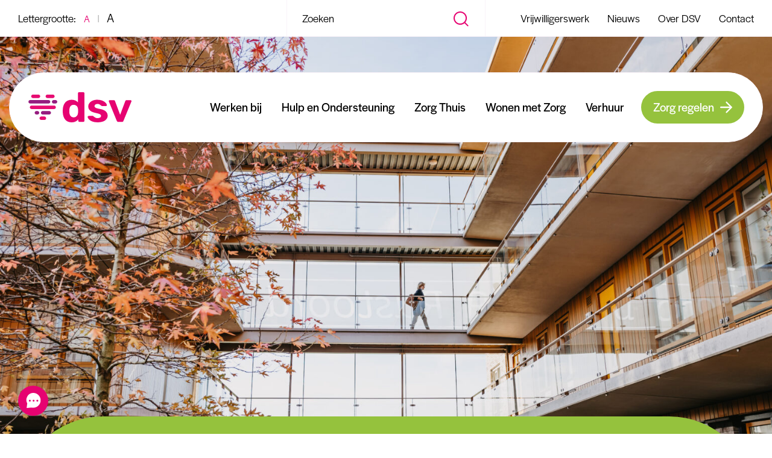

--- FILE ---
content_type: text/html; charset=UTF-8
request_url: https://dsvleven.nl/nieuws/tag/innovatie/
body_size: 19533
content:
<!DOCTYPE html>
<!--
  _____    _    ___________   _     __     ___     _  _____     _____
 / ___ \  | |  |  __   __  | | |   /  \   |   \   | ||  __ \   /  ___|
| |   | | | |  | |  | |  | |_| |  /    \  | |\ \  | || |  \ \ |  (__
| |   | | | |  | |  | |  |  _  | /  /\  \ | | \ \ | || |   | | \__  \
| |___| | | \__/ |  | |  | | | |/ _____  \| |  \ \| || |__/ /  ___)  |
 \ ____/   \____/   |_|  |_| |___/     \____|   \___||_____/  |_____/

-->
<html lang="nl-NL">

<head>
	<script src="https://cdn.cookiecode.nl/dist/latest.js"></script> 
	
	<meta charset="UTF-8">
	<meta http-equiv="X-UA-Compatible" content="IE=edge">
    <meta name="viewport" content="width=device-width, initial-scale=1.0, maximum-scale=1.0, user-scalable=yes" />
    
    <meta name="msapplication-TileColor" content="#951B80">
    <meta name="theme-color" content="#951B80">

    <link rel="preconnect" href="https://fonts.googleapis.com">
    <link rel="preconnect" href="https://fonts.gstatic.com" crossorigin>

    <meta http-equiv="Cache-Control" content="no-cache, no-store, must-revalidate" />
	<meta http-equiv="Pragma" content="no-cache" />
	<meta http-equiv="Expires" content="0" />

	<meta name='robots' content='index, follow, max-image-preview:large, max-snippet:-1, max-video-preview:-1' />

	<!-- This site is optimized with the Yoast SEO plugin v26.8 - https://yoast.com/product/yoast-seo-wordpress/ -->
	<title>innovatie - DSV Leven</title>
	<link rel="canonical" href="https://dsvleven.nl/nieuws/tag/innovatie/" />
	<meta property="og:locale" content="nl_NL" />
	<meta property="og:type" content="article" />
	<meta property="og:title" content="innovatie - DSV Leven" />
	<meta property="og:url" content="https://dsvleven.nl/nieuws/tag/innovatie/" />
	<meta property="og:site_name" content="DSV Leven" />
	<meta name="twitter:card" content="summary_large_image" />
	<script type="application/ld+json" class="yoast-schema-graph">{"@context":"https://schema.org","@graph":[{"@type":"CollectionPage","@id":"https://dsvleven.nl/nieuws/tag/innovatie/","url":"https://dsvleven.nl/nieuws/tag/innovatie/","name":"innovatie - DSV Leven","isPartOf":{"@id":"https://dsvleven.nl/#website"},"breadcrumb":{"@id":"https://dsvleven.nl/nieuws/tag/innovatie/#breadcrumb"},"inLanguage":"nl-NL"},{"@type":"BreadcrumbList","@id":"https://dsvleven.nl/nieuws/tag/innovatie/#breadcrumb","itemListElement":[{"@type":"ListItem","position":1,"name":"Home","item":"https://dsvleven.nl/"},{"@type":"ListItem","position":2,"name":"innovatie"}]},{"@type":"WebSite","@id":"https://dsvleven.nl/#website","url":"https://dsvleven.nl/","name":"DSV Leven","description":"Liefde voor het leven","publisher":{"@id":"https://dsvleven.nl/#organization"},"potentialAction":[{"@type":"SearchAction","target":{"@type":"EntryPoint","urlTemplate":"https://dsvleven.nl/?s={search_term_string}"},"query-input":{"@type":"PropertyValueSpecification","valueRequired":true,"valueName":"search_term_string"}}],"inLanguage":"nl-NL"},{"@type":"Organization","@id":"https://dsvleven.nl/#organization","name":"DSV Leven","url":"https://dsvleven.nl/","logo":{"@type":"ImageObject","inLanguage":"nl-NL","@id":"https://dsvleven.nl/#/schema/logo/image/","url":"https://dsvleven.nl/wp-content/uploads/2024/03/dsv-logo.svg","contentUrl":"https://dsvleven.nl/wp-content/uploads/2024/03/dsv-logo.svg","width":1,"height":1,"caption":"DSV Leven"},"image":{"@id":"https://dsvleven.nl/#/schema/logo/image/"},"sameAs":["https://www.facebook.com/dsvleven/","https://www.instagram.com/dsvleven/","https://www.linkedin.com/company/dsvleven/"]}]}</script>
	<!-- / Yoast SEO plugin. -->


<link rel='dns-prefetch' href='//use.typekit.net' />
<style id='wp-img-auto-sizes-contain-inline-css' type='text/css'>
img:is([sizes=auto i],[sizes^="auto," i]){contain-intrinsic-size:3000px 1500px}
/*# sourceURL=wp-img-auto-sizes-contain-inline-css */
</style>
<style id='wp-block-library-inline-css' type='text/css'>
:root{--wp-block-synced-color:#7a00df;--wp-block-synced-color--rgb:122,0,223;--wp-bound-block-color:var(--wp-block-synced-color);--wp-editor-canvas-background:#ddd;--wp-admin-theme-color:#007cba;--wp-admin-theme-color--rgb:0,124,186;--wp-admin-theme-color-darker-10:#006ba1;--wp-admin-theme-color-darker-10--rgb:0,107,160.5;--wp-admin-theme-color-darker-20:#005a87;--wp-admin-theme-color-darker-20--rgb:0,90,135;--wp-admin-border-width-focus:2px}@media (min-resolution:192dpi){:root{--wp-admin-border-width-focus:1.5px}}.wp-element-button{cursor:pointer}:root .has-very-light-gray-background-color{background-color:#eee}:root .has-very-dark-gray-background-color{background-color:#313131}:root .has-very-light-gray-color{color:#eee}:root .has-very-dark-gray-color{color:#313131}:root .has-vivid-green-cyan-to-vivid-cyan-blue-gradient-background{background:linear-gradient(135deg,#00d084,#0693e3)}:root .has-purple-crush-gradient-background{background:linear-gradient(135deg,#34e2e4,#4721fb 50%,#ab1dfe)}:root .has-hazy-dawn-gradient-background{background:linear-gradient(135deg,#faaca8,#dad0ec)}:root .has-subdued-olive-gradient-background{background:linear-gradient(135deg,#fafae1,#67a671)}:root .has-atomic-cream-gradient-background{background:linear-gradient(135deg,#fdd79a,#004a59)}:root .has-nightshade-gradient-background{background:linear-gradient(135deg,#330968,#31cdcf)}:root .has-midnight-gradient-background{background:linear-gradient(135deg,#020381,#2874fc)}:root{--wp--preset--font-size--normal:16px;--wp--preset--font-size--huge:42px}.has-regular-font-size{font-size:1em}.has-larger-font-size{font-size:2.625em}.has-normal-font-size{font-size:var(--wp--preset--font-size--normal)}.has-huge-font-size{font-size:var(--wp--preset--font-size--huge)}.has-text-align-center{text-align:center}.has-text-align-left{text-align:left}.has-text-align-right{text-align:right}.has-fit-text{white-space:nowrap!important}#end-resizable-editor-section{display:none}.aligncenter{clear:both}.items-justified-left{justify-content:flex-start}.items-justified-center{justify-content:center}.items-justified-right{justify-content:flex-end}.items-justified-space-between{justify-content:space-between}.screen-reader-text{border:0;clip-path:inset(50%);height:1px;margin:-1px;overflow:hidden;padding:0;position:absolute;width:1px;word-wrap:normal!important}.screen-reader-text:focus{background-color:#ddd;clip-path:none;color:#444;display:block;font-size:1em;height:auto;left:5px;line-height:normal;padding:15px 23px 14px;text-decoration:none;top:5px;width:auto;z-index:100000}html :where(.has-border-color){border-style:solid}html :where([style*=border-top-color]){border-top-style:solid}html :where([style*=border-right-color]){border-right-style:solid}html :where([style*=border-bottom-color]){border-bottom-style:solid}html :where([style*=border-left-color]){border-left-style:solid}html :where([style*=border-width]){border-style:solid}html :where([style*=border-top-width]){border-top-style:solid}html :where([style*=border-right-width]){border-right-style:solid}html :where([style*=border-bottom-width]){border-bottom-style:solid}html :where([style*=border-left-width]){border-left-style:solid}html :where(img[class*=wp-image-]){height:auto;max-width:100%}:where(figure){margin:0 0 1em}html :where(.is-position-sticky){--wp-admin--admin-bar--position-offset:var(--wp-admin--admin-bar--height,0px)}@media screen and (max-width:600px){html :where(.is-position-sticky){--wp-admin--admin-bar--position-offset:0px}}

/*# sourceURL=wp-block-library-inline-css */
</style><style id='wp-block-cover-inline-css' type='text/css'>
.wp-block-cover,.wp-block-cover-image{align-items:center;background-position:50%;box-sizing:border-box;display:flex;justify-content:center;min-height:430px;overflow:hidden;overflow:clip;padding:1em;position:relative}.wp-block-cover .has-background-dim:not([class*=-background-color]),.wp-block-cover-image .has-background-dim:not([class*=-background-color]),.wp-block-cover-image.has-background-dim:not([class*=-background-color]),.wp-block-cover.has-background-dim:not([class*=-background-color]){background-color:#000}.wp-block-cover .has-background-dim.has-background-gradient,.wp-block-cover-image .has-background-dim.has-background-gradient{background-color:initial}.wp-block-cover-image.has-background-dim:before,.wp-block-cover.has-background-dim:before{background-color:inherit;content:""}.wp-block-cover .wp-block-cover__background,.wp-block-cover .wp-block-cover__gradient-background,.wp-block-cover-image .wp-block-cover__background,.wp-block-cover-image .wp-block-cover__gradient-background,.wp-block-cover-image.has-background-dim:not(.has-background-gradient):before,.wp-block-cover.has-background-dim:not(.has-background-gradient):before{bottom:0;left:0;opacity:.5;position:absolute;right:0;top:0}.wp-block-cover-image.has-background-dim.has-background-dim-10 .wp-block-cover__background,.wp-block-cover-image.has-background-dim.has-background-dim-10 .wp-block-cover__gradient-background,.wp-block-cover-image.has-background-dim.has-background-dim-10:not(.has-background-gradient):before,.wp-block-cover.has-background-dim.has-background-dim-10 .wp-block-cover__background,.wp-block-cover.has-background-dim.has-background-dim-10 .wp-block-cover__gradient-background,.wp-block-cover.has-background-dim.has-background-dim-10:not(.has-background-gradient):before{opacity:.1}.wp-block-cover-image.has-background-dim.has-background-dim-20 .wp-block-cover__background,.wp-block-cover-image.has-background-dim.has-background-dim-20 .wp-block-cover__gradient-background,.wp-block-cover-image.has-background-dim.has-background-dim-20:not(.has-background-gradient):before,.wp-block-cover.has-background-dim.has-background-dim-20 .wp-block-cover__background,.wp-block-cover.has-background-dim.has-background-dim-20 .wp-block-cover__gradient-background,.wp-block-cover.has-background-dim.has-background-dim-20:not(.has-background-gradient):before{opacity:.2}.wp-block-cover-image.has-background-dim.has-background-dim-30 .wp-block-cover__background,.wp-block-cover-image.has-background-dim.has-background-dim-30 .wp-block-cover__gradient-background,.wp-block-cover-image.has-background-dim.has-background-dim-30:not(.has-background-gradient):before,.wp-block-cover.has-background-dim.has-background-dim-30 .wp-block-cover__background,.wp-block-cover.has-background-dim.has-background-dim-30 .wp-block-cover__gradient-background,.wp-block-cover.has-background-dim.has-background-dim-30:not(.has-background-gradient):before{opacity:.3}.wp-block-cover-image.has-background-dim.has-background-dim-40 .wp-block-cover__background,.wp-block-cover-image.has-background-dim.has-background-dim-40 .wp-block-cover__gradient-background,.wp-block-cover-image.has-background-dim.has-background-dim-40:not(.has-background-gradient):before,.wp-block-cover.has-background-dim.has-background-dim-40 .wp-block-cover__background,.wp-block-cover.has-background-dim.has-background-dim-40 .wp-block-cover__gradient-background,.wp-block-cover.has-background-dim.has-background-dim-40:not(.has-background-gradient):before{opacity:.4}.wp-block-cover-image.has-background-dim.has-background-dim-50 .wp-block-cover__background,.wp-block-cover-image.has-background-dim.has-background-dim-50 .wp-block-cover__gradient-background,.wp-block-cover-image.has-background-dim.has-background-dim-50:not(.has-background-gradient):before,.wp-block-cover.has-background-dim.has-background-dim-50 .wp-block-cover__background,.wp-block-cover.has-background-dim.has-background-dim-50 .wp-block-cover__gradient-background,.wp-block-cover.has-background-dim.has-background-dim-50:not(.has-background-gradient):before{opacity:.5}.wp-block-cover-image.has-background-dim.has-background-dim-60 .wp-block-cover__background,.wp-block-cover-image.has-background-dim.has-background-dim-60 .wp-block-cover__gradient-background,.wp-block-cover-image.has-background-dim.has-background-dim-60:not(.has-background-gradient):before,.wp-block-cover.has-background-dim.has-background-dim-60 .wp-block-cover__background,.wp-block-cover.has-background-dim.has-background-dim-60 .wp-block-cover__gradient-background,.wp-block-cover.has-background-dim.has-background-dim-60:not(.has-background-gradient):before{opacity:.6}.wp-block-cover-image.has-background-dim.has-background-dim-70 .wp-block-cover__background,.wp-block-cover-image.has-background-dim.has-background-dim-70 .wp-block-cover__gradient-background,.wp-block-cover-image.has-background-dim.has-background-dim-70:not(.has-background-gradient):before,.wp-block-cover.has-background-dim.has-background-dim-70 .wp-block-cover__background,.wp-block-cover.has-background-dim.has-background-dim-70 .wp-block-cover__gradient-background,.wp-block-cover.has-background-dim.has-background-dim-70:not(.has-background-gradient):before{opacity:.7}.wp-block-cover-image.has-background-dim.has-background-dim-80 .wp-block-cover__background,.wp-block-cover-image.has-background-dim.has-background-dim-80 .wp-block-cover__gradient-background,.wp-block-cover-image.has-background-dim.has-background-dim-80:not(.has-background-gradient):before,.wp-block-cover.has-background-dim.has-background-dim-80 .wp-block-cover__background,.wp-block-cover.has-background-dim.has-background-dim-80 .wp-block-cover__gradient-background,.wp-block-cover.has-background-dim.has-background-dim-80:not(.has-background-gradient):before{opacity:.8}.wp-block-cover-image.has-background-dim.has-background-dim-90 .wp-block-cover__background,.wp-block-cover-image.has-background-dim.has-background-dim-90 .wp-block-cover__gradient-background,.wp-block-cover-image.has-background-dim.has-background-dim-90:not(.has-background-gradient):before,.wp-block-cover.has-background-dim.has-background-dim-90 .wp-block-cover__background,.wp-block-cover.has-background-dim.has-background-dim-90 .wp-block-cover__gradient-background,.wp-block-cover.has-background-dim.has-background-dim-90:not(.has-background-gradient):before{opacity:.9}.wp-block-cover-image.has-background-dim.has-background-dim-100 .wp-block-cover__background,.wp-block-cover-image.has-background-dim.has-background-dim-100 .wp-block-cover__gradient-background,.wp-block-cover-image.has-background-dim.has-background-dim-100:not(.has-background-gradient):before,.wp-block-cover.has-background-dim.has-background-dim-100 .wp-block-cover__background,.wp-block-cover.has-background-dim.has-background-dim-100 .wp-block-cover__gradient-background,.wp-block-cover.has-background-dim.has-background-dim-100:not(.has-background-gradient):before{opacity:1}.wp-block-cover .wp-block-cover__background.has-background-dim.has-background-dim-0,.wp-block-cover .wp-block-cover__gradient-background.has-background-dim.has-background-dim-0,.wp-block-cover-image .wp-block-cover__background.has-background-dim.has-background-dim-0,.wp-block-cover-image .wp-block-cover__gradient-background.has-background-dim.has-background-dim-0{opacity:0}.wp-block-cover .wp-block-cover__background.has-background-dim.has-background-dim-10,.wp-block-cover .wp-block-cover__gradient-background.has-background-dim.has-background-dim-10,.wp-block-cover-image .wp-block-cover__background.has-background-dim.has-background-dim-10,.wp-block-cover-image .wp-block-cover__gradient-background.has-background-dim.has-background-dim-10{opacity:.1}.wp-block-cover .wp-block-cover__background.has-background-dim.has-background-dim-20,.wp-block-cover .wp-block-cover__gradient-background.has-background-dim.has-background-dim-20,.wp-block-cover-image .wp-block-cover__background.has-background-dim.has-background-dim-20,.wp-block-cover-image .wp-block-cover__gradient-background.has-background-dim.has-background-dim-20{opacity:.2}.wp-block-cover .wp-block-cover__background.has-background-dim.has-background-dim-30,.wp-block-cover .wp-block-cover__gradient-background.has-background-dim.has-background-dim-30,.wp-block-cover-image .wp-block-cover__background.has-background-dim.has-background-dim-30,.wp-block-cover-image .wp-block-cover__gradient-background.has-background-dim.has-background-dim-30{opacity:.3}.wp-block-cover .wp-block-cover__background.has-background-dim.has-background-dim-40,.wp-block-cover .wp-block-cover__gradient-background.has-background-dim.has-background-dim-40,.wp-block-cover-image .wp-block-cover__background.has-background-dim.has-background-dim-40,.wp-block-cover-image .wp-block-cover__gradient-background.has-background-dim.has-background-dim-40{opacity:.4}.wp-block-cover .wp-block-cover__background.has-background-dim.has-background-dim-50,.wp-block-cover .wp-block-cover__gradient-background.has-background-dim.has-background-dim-50,.wp-block-cover-image .wp-block-cover__background.has-background-dim.has-background-dim-50,.wp-block-cover-image .wp-block-cover__gradient-background.has-background-dim.has-background-dim-50{opacity:.5}.wp-block-cover .wp-block-cover__background.has-background-dim.has-background-dim-60,.wp-block-cover .wp-block-cover__gradient-background.has-background-dim.has-background-dim-60,.wp-block-cover-image .wp-block-cover__background.has-background-dim.has-background-dim-60,.wp-block-cover-image .wp-block-cover__gradient-background.has-background-dim.has-background-dim-60{opacity:.6}.wp-block-cover .wp-block-cover__background.has-background-dim.has-background-dim-70,.wp-block-cover .wp-block-cover__gradient-background.has-background-dim.has-background-dim-70,.wp-block-cover-image .wp-block-cover__background.has-background-dim.has-background-dim-70,.wp-block-cover-image .wp-block-cover__gradient-background.has-background-dim.has-background-dim-70{opacity:.7}.wp-block-cover .wp-block-cover__background.has-background-dim.has-background-dim-80,.wp-block-cover .wp-block-cover__gradient-background.has-background-dim.has-background-dim-80,.wp-block-cover-image .wp-block-cover__background.has-background-dim.has-background-dim-80,.wp-block-cover-image .wp-block-cover__gradient-background.has-background-dim.has-background-dim-80{opacity:.8}.wp-block-cover .wp-block-cover__background.has-background-dim.has-background-dim-90,.wp-block-cover .wp-block-cover__gradient-background.has-background-dim.has-background-dim-90,.wp-block-cover-image .wp-block-cover__background.has-background-dim.has-background-dim-90,.wp-block-cover-image .wp-block-cover__gradient-background.has-background-dim.has-background-dim-90{opacity:.9}.wp-block-cover .wp-block-cover__background.has-background-dim.has-background-dim-100,.wp-block-cover .wp-block-cover__gradient-background.has-background-dim.has-background-dim-100,.wp-block-cover-image .wp-block-cover__background.has-background-dim.has-background-dim-100,.wp-block-cover-image .wp-block-cover__gradient-background.has-background-dim.has-background-dim-100{opacity:1}.wp-block-cover-image.alignleft,.wp-block-cover-image.alignright,.wp-block-cover.alignleft,.wp-block-cover.alignright{max-width:420px;width:100%}.wp-block-cover-image.aligncenter,.wp-block-cover-image.alignleft,.wp-block-cover-image.alignright,.wp-block-cover.aligncenter,.wp-block-cover.alignleft,.wp-block-cover.alignright{display:flex}.wp-block-cover .wp-block-cover__inner-container,.wp-block-cover-image .wp-block-cover__inner-container{color:inherit;position:relative;width:100%}.wp-block-cover-image.is-position-top-left,.wp-block-cover.is-position-top-left{align-items:flex-start;justify-content:flex-start}.wp-block-cover-image.is-position-top-center,.wp-block-cover.is-position-top-center{align-items:flex-start;justify-content:center}.wp-block-cover-image.is-position-top-right,.wp-block-cover.is-position-top-right{align-items:flex-start;justify-content:flex-end}.wp-block-cover-image.is-position-center-left,.wp-block-cover.is-position-center-left{align-items:center;justify-content:flex-start}.wp-block-cover-image.is-position-center-center,.wp-block-cover.is-position-center-center{align-items:center;justify-content:center}.wp-block-cover-image.is-position-center-right,.wp-block-cover.is-position-center-right{align-items:center;justify-content:flex-end}.wp-block-cover-image.is-position-bottom-left,.wp-block-cover.is-position-bottom-left{align-items:flex-end;justify-content:flex-start}.wp-block-cover-image.is-position-bottom-center,.wp-block-cover.is-position-bottom-center{align-items:flex-end;justify-content:center}.wp-block-cover-image.is-position-bottom-right,.wp-block-cover.is-position-bottom-right{align-items:flex-end;justify-content:flex-end}.wp-block-cover-image.has-custom-content-position.has-custom-content-position .wp-block-cover__inner-container,.wp-block-cover.has-custom-content-position.has-custom-content-position .wp-block-cover__inner-container{margin:0}.wp-block-cover-image.has-custom-content-position.has-custom-content-position.is-position-bottom-left .wp-block-cover__inner-container,.wp-block-cover-image.has-custom-content-position.has-custom-content-position.is-position-bottom-right .wp-block-cover__inner-container,.wp-block-cover-image.has-custom-content-position.has-custom-content-position.is-position-center-left .wp-block-cover__inner-container,.wp-block-cover-image.has-custom-content-position.has-custom-content-position.is-position-center-right .wp-block-cover__inner-container,.wp-block-cover-image.has-custom-content-position.has-custom-content-position.is-position-top-left .wp-block-cover__inner-container,.wp-block-cover-image.has-custom-content-position.has-custom-content-position.is-position-top-right .wp-block-cover__inner-container,.wp-block-cover.has-custom-content-position.has-custom-content-position.is-position-bottom-left .wp-block-cover__inner-container,.wp-block-cover.has-custom-content-position.has-custom-content-position.is-position-bottom-right .wp-block-cover__inner-container,.wp-block-cover.has-custom-content-position.has-custom-content-position.is-position-center-left .wp-block-cover__inner-container,.wp-block-cover.has-custom-content-position.has-custom-content-position.is-position-center-right .wp-block-cover__inner-container,.wp-block-cover.has-custom-content-position.has-custom-content-position.is-position-top-left .wp-block-cover__inner-container,.wp-block-cover.has-custom-content-position.has-custom-content-position.is-position-top-right .wp-block-cover__inner-container{margin:0;width:auto}.wp-block-cover .wp-block-cover__image-background,.wp-block-cover video.wp-block-cover__video-background,.wp-block-cover-image .wp-block-cover__image-background,.wp-block-cover-image video.wp-block-cover__video-background{border:none;bottom:0;box-shadow:none;height:100%;left:0;margin:0;max-height:none;max-width:none;object-fit:cover;outline:none;padding:0;position:absolute;right:0;top:0;width:100%}.wp-block-cover-image.has-parallax,.wp-block-cover.has-parallax,.wp-block-cover__image-background.has-parallax,video.wp-block-cover__video-background.has-parallax{background-attachment:fixed;background-repeat:no-repeat;background-size:cover}@supports (-webkit-touch-callout:inherit){.wp-block-cover-image.has-parallax,.wp-block-cover.has-parallax,.wp-block-cover__image-background.has-parallax,video.wp-block-cover__video-background.has-parallax{background-attachment:scroll}}@media (prefers-reduced-motion:reduce){.wp-block-cover-image.has-parallax,.wp-block-cover.has-parallax,.wp-block-cover__image-background.has-parallax,video.wp-block-cover__video-background.has-parallax{background-attachment:scroll}}.wp-block-cover-image.is-repeated,.wp-block-cover.is-repeated,.wp-block-cover__image-background.is-repeated,video.wp-block-cover__video-background.is-repeated{background-repeat:repeat;background-size:auto}.wp-block-cover-image-text,.wp-block-cover-image-text a,.wp-block-cover-image-text a:active,.wp-block-cover-image-text a:focus,.wp-block-cover-image-text a:hover,.wp-block-cover-text,.wp-block-cover-text a,.wp-block-cover-text a:active,.wp-block-cover-text a:focus,.wp-block-cover-text a:hover,section.wp-block-cover-image h2,section.wp-block-cover-image h2 a,section.wp-block-cover-image h2 a:active,section.wp-block-cover-image h2 a:focus,section.wp-block-cover-image h2 a:hover{color:#fff}.wp-block-cover-image .wp-block-cover.has-left-content{justify-content:flex-start}.wp-block-cover-image .wp-block-cover.has-right-content{justify-content:flex-end}.wp-block-cover-image.has-left-content .wp-block-cover-image-text,.wp-block-cover.has-left-content .wp-block-cover-text,section.wp-block-cover-image.has-left-content>h2{margin-left:0;text-align:left}.wp-block-cover-image.has-right-content .wp-block-cover-image-text,.wp-block-cover.has-right-content .wp-block-cover-text,section.wp-block-cover-image.has-right-content>h2{margin-right:0;text-align:right}.wp-block-cover .wp-block-cover-text,.wp-block-cover-image .wp-block-cover-image-text,section.wp-block-cover-image>h2{font-size:2em;line-height:1.25;margin-bottom:0;max-width:840px;padding:.44em;text-align:center;z-index:1}:where(.wp-block-cover-image:not(.has-text-color)),:where(.wp-block-cover:not(.has-text-color)){color:#fff}:where(.wp-block-cover-image.is-light:not(.has-text-color)),:where(.wp-block-cover.is-light:not(.has-text-color)){color:#000}:root :where(.wp-block-cover h1:not(.has-text-color)),:root :where(.wp-block-cover h2:not(.has-text-color)),:root :where(.wp-block-cover h3:not(.has-text-color)),:root :where(.wp-block-cover h4:not(.has-text-color)),:root :where(.wp-block-cover h5:not(.has-text-color)),:root :where(.wp-block-cover h6:not(.has-text-color)),:root :where(.wp-block-cover p:not(.has-text-color)){color:inherit}body:not(.editor-styles-wrapper) .wp-block-cover:not(.wp-block-cover:has(.wp-block-cover__background+.wp-block-cover__inner-container)) .wp-block-cover__image-background,body:not(.editor-styles-wrapper) .wp-block-cover:not(.wp-block-cover:has(.wp-block-cover__background+.wp-block-cover__inner-container)) .wp-block-cover__video-background{z-index:0}body:not(.editor-styles-wrapper) .wp-block-cover:not(.wp-block-cover:has(.wp-block-cover__background+.wp-block-cover__inner-container)) .wp-block-cover__background,body:not(.editor-styles-wrapper) .wp-block-cover:not(.wp-block-cover:has(.wp-block-cover__background+.wp-block-cover__inner-container)) .wp-block-cover__gradient-background,body:not(.editor-styles-wrapper) .wp-block-cover:not(.wp-block-cover:has(.wp-block-cover__background+.wp-block-cover__inner-container)) .wp-block-cover__inner-container,body:not(.editor-styles-wrapper) .wp-block-cover:not(.wp-block-cover:has(.wp-block-cover__background+.wp-block-cover__inner-container)).has-background-dim:not(.has-background-gradient):before{z-index:1}.has-modal-open body:not(.editor-styles-wrapper) .wp-block-cover:not(.wp-block-cover:has(.wp-block-cover__background+.wp-block-cover__inner-container)) .wp-block-cover__inner-container{z-index:auto}
/*# sourceURL=https://dsvleven.nl/wp-includes/blocks/cover/style.min.css */
</style>
<style id='wp-block-heading-inline-css' type='text/css'>
h1:where(.wp-block-heading).has-background,h2:where(.wp-block-heading).has-background,h3:where(.wp-block-heading).has-background,h4:where(.wp-block-heading).has-background,h5:where(.wp-block-heading).has-background,h6:where(.wp-block-heading).has-background{padding:1.25em 2.375em}h1.has-text-align-left[style*=writing-mode]:where([style*=vertical-lr]),h1.has-text-align-right[style*=writing-mode]:where([style*=vertical-rl]),h2.has-text-align-left[style*=writing-mode]:where([style*=vertical-lr]),h2.has-text-align-right[style*=writing-mode]:where([style*=vertical-rl]),h3.has-text-align-left[style*=writing-mode]:where([style*=vertical-lr]),h3.has-text-align-right[style*=writing-mode]:where([style*=vertical-rl]),h4.has-text-align-left[style*=writing-mode]:where([style*=vertical-lr]),h4.has-text-align-right[style*=writing-mode]:where([style*=vertical-rl]),h5.has-text-align-left[style*=writing-mode]:where([style*=vertical-lr]),h5.has-text-align-right[style*=writing-mode]:where([style*=vertical-rl]),h6.has-text-align-left[style*=writing-mode]:where([style*=vertical-lr]),h6.has-text-align-right[style*=writing-mode]:where([style*=vertical-rl]){rotate:180deg}
/*# sourceURL=https://dsvleven.nl/wp-includes/blocks/heading/style.min.css */
</style>
<style id='wp-block-image-inline-css' type='text/css'>
.wp-block-image>a,.wp-block-image>figure>a{display:inline-block}.wp-block-image img{box-sizing:border-box;height:auto;max-width:100%;vertical-align:bottom}@media not (prefers-reduced-motion){.wp-block-image img.hide{visibility:hidden}.wp-block-image img.show{animation:show-content-image .4s}}.wp-block-image[style*=border-radius] img,.wp-block-image[style*=border-radius]>a{border-radius:inherit}.wp-block-image.has-custom-border img{box-sizing:border-box}.wp-block-image.aligncenter{text-align:center}.wp-block-image.alignfull>a,.wp-block-image.alignwide>a{width:100%}.wp-block-image.alignfull img,.wp-block-image.alignwide img{height:auto;width:100%}.wp-block-image .aligncenter,.wp-block-image .alignleft,.wp-block-image .alignright,.wp-block-image.aligncenter,.wp-block-image.alignleft,.wp-block-image.alignright{display:table}.wp-block-image .aligncenter>figcaption,.wp-block-image .alignleft>figcaption,.wp-block-image .alignright>figcaption,.wp-block-image.aligncenter>figcaption,.wp-block-image.alignleft>figcaption,.wp-block-image.alignright>figcaption{caption-side:bottom;display:table-caption}.wp-block-image .alignleft{float:left;margin:.5em 1em .5em 0}.wp-block-image .alignright{float:right;margin:.5em 0 .5em 1em}.wp-block-image .aligncenter{margin-left:auto;margin-right:auto}.wp-block-image :where(figcaption){margin-bottom:1em;margin-top:.5em}.wp-block-image.is-style-circle-mask img{border-radius:9999px}@supports ((-webkit-mask-image:none) or (mask-image:none)) or (-webkit-mask-image:none){.wp-block-image.is-style-circle-mask img{border-radius:0;-webkit-mask-image:url('data:image/svg+xml;utf8,<svg viewBox="0 0 100 100" xmlns="http://www.w3.org/2000/svg"><circle cx="50" cy="50" r="50"/></svg>');mask-image:url('data:image/svg+xml;utf8,<svg viewBox="0 0 100 100" xmlns="http://www.w3.org/2000/svg"><circle cx="50" cy="50" r="50"/></svg>');mask-mode:alpha;-webkit-mask-position:center;mask-position:center;-webkit-mask-repeat:no-repeat;mask-repeat:no-repeat;-webkit-mask-size:contain;mask-size:contain}}:root :where(.wp-block-image.is-style-rounded img,.wp-block-image .is-style-rounded img){border-radius:9999px}.wp-block-image figure{margin:0}.wp-lightbox-container{display:flex;flex-direction:column;position:relative}.wp-lightbox-container img{cursor:zoom-in}.wp-lightbox-container img:hover+button{opacity:1}.wp-lightbox-container button{align-items:center;backdrop-filter:blur(16px) saturate(180%);background-color:#5a5a5a40;border:none;border-radius:4px;cursor:zoom-in;display:flex;height:20px;justify-content:center;opacity:0;padding:0;position:absolute;right:16px;text-align:center;top:16px;width:20px;z-index:100}@media not (prefers-reduced-motion){.wp-lightbox-container button{transition:opacity .2s ease}}.wp-lightbox-container button:focus-visible{outline:3px auto #5a5a5a40;outline:3px auto -webkit-focus-ring-color;outline-offset:3px}.wp-lightbox-container button:hover{cursor:pointer;opacity:1}.wp-lightbox-container button:focus{opacity:1}.wp-lightbox-container button:focus,.wp-lightbox-container button:hover,.wp-lightbox-container button:not(:hover):not(:active):not(.has-background){background-color:#5a5a5a40;border:none}.wp-lightbox-overlay{box-sizing:border-box;cursor:zoom-out;height:100vh;left:0;overflow:hidden;position:fixed;top:0;visibility:hidden;width:100%;z-index:100000}.wp-lightbox-overlay .close-button{align-items:center;cursor:pointer;display:flex;justify-content:center;min-height:40px;min-width:40px;padding:0;position:absolute;right:calc(env(safe-area-inset-right) + 16px);top:calc(env(safe-area-inset-top) + 16px);z-index:5000000}.wp-lightbox-overlay .close-button:focus,.wp-lightbox-overlay .close-button:hover,.wp-lightbox-overlay .close-button:not(:hover):not(:active):not(.has-background){background:none;border:none}.wp-lightbox-overlay .lightbox-image-container{height:var(--wp--lightbox-container-height);left:50%;overflow:hidden;position:absolute;top:50%;transform:translate(-50%,-50%);transform-origin:top left;width:var(--wp--lightbox-container-width);z-index:9999999999}.wp-lightbox-overlay .wp-block-image{align-items:center;box-sizing:border-box;display:flex;height:100%;justify-content:center;margin:0;position:relative;transform-origin:0 0;width:100%;z-index:3000000}.wp-lightbox-overlay .wp-block-image img{height:var(--wp--lightbox-image-height);min-height:var(--wp--lightbox-image-height);min-width:var(--wp--lightbox-image-width);width:var(--wp--lightbox-image-width)}.wp-lightbox-overlay .wp-block-image figcaption{display:none}.wp-lightbox-overlay button{background:none;border:none}.wp-lightbox-overlay .scrim{background-color:#fff;height:100%;opacity:.9;position:absolute;width:100%;z-index:2000000}.wp-lightbox-overlay.active{visibility:visible}@media not (prefers-reduced-motion){.wp-lightbox-overlay.active{animation:turn-on-visibility .25s both}.wp-lightbox-overlay.active img{animation:turn-on-visibility .35s both}.wp-lightbox-overlay.show-closing-animation:not(.active){animation:turn-off-visibility .35s both}.wp-lightbox-overlay.show-closing-animation:not(.active) img{animation:turn-off-visibility .25s both}.wp-lightbox-overlay.zoom.active{animation:none;opacity:1;visibility:visible}.wp-lightbox-overlay.zoom.active .lightbox-image-container{animation:lightbox-zoom-in .4s}.wp-lightbox-overlay.zoom.active .lightbox-image-container img{animation:none}.wp-lightbox-overlay.zoom.active .scrim{animation:turn-on-visibility .4s forwards}.wp-lightbox-overlay.zoom.show-closing-animation:not(.active){animation:none}.wp-lightbox-overlay.zoom.show-closing-animation:not(.active) .lightbox-image-container{animation:lightbox-zoom-out .4s}.wp-lightbox-overlay.zoom.show-closing-animation:not(.active) .lightbox-image-container img{animation:none}.wp-lightbox-overlay.zoom.show-closing-animation:not(.active) .scrim{animation:turn-off-visibility .4s forwards}}@keyframes show-content-image{0%{visibility:hidden}99%{visibility:hidden}to{visibility:visible}}@keyframes turn-on-visibility{0%{opacity:0}to{opacity:1}}@keyframes turn-off-visibility{0%{opacity:1;visibility:visible}99%{opacity:0;visibility:visible}to{opacity:0;visibility:hidden}}@keyframes lightbox-zoom-in{0%{transform:translate(calc((-100vw + var(--wp--lightbox-scrollbar-width))/2 + var(--wp--lightbox-initial-left-position)),calc(-50vh + var(--wp--lightbox-initial-top-position))) scale(var(--wp--lightbox-scale))}to{transform:translate(-50%,-50%) scale(1)}}@keyframes lightbox-zoom-out{0%{transform:translate(-50%,-50%) scale(1);visibility:visible}99%{visibility:visible}to{transform:translate(calc((-100vw + var(--wp--lightbox-scrollbar-width))/2 + var(--wp--lightbox-initial-left-position)),calc(-50vh + var(--wp--lightbox-initial-top-position))) scale(var(--wp--lightbox-scale));visibility:hidden}}
/*# sourceURL=https://dsvleven.nl/wp-includes/blocks/image/style.min.css */
</style>
<style id='wp-block-list-inline-css' type='text/css'>
ol,ul{box-sizing:border-box}:root :where(.wp-block-list.has-background){padding:1.25em 2.375em}
/*# sourceURL=https://dsvleven.nl/wp-includes/blocks/list/style.min.css */
</style>
<style id='wp-block-group-inline-css' type='text/css'>
.wp-block-group{box-sizing:border-box}:where(.wp-block-group.wp-block-group-is-layout-constrained){position:relative}
/*# sourceURL=https://dsvleven.nl/wp-includes/blocks/group/style.min.css */
</style>
<style id='wp-block-paragraph-inline-css' type='text/css'>
.is-small-text{font-size:.875em}.is-regular-text{font-size:1em}.is-large-text{font-size:2.25em}.is-larger-text{font-size:3em}.has-drop-cap:not(:focus):first-letter{float:left;font-size:8.4em;font-style:normal;font-weight:100;line-height:.68;margin:.05em .1em 0 0;text-transform:uppercase}body.rtl .has-drop-cap:not(:focus):first-letter{float:none;margin-left:.1em}p.has-drop-cap.has-background{overflow:hidden}:root :where(p.has-background){padding:1.25em 2.375em}:where(p.has-text-color:not(.has-link-color)) a{color:inherit}p.has-text-align-left[style*="writing-mode:vertical-lr"],p.has-text-align-right[style*="writing-mode:vertical-rl"]{rotate:180deg}
/*# sourceURL=https://dsvleven.nl/wp-includes/blocks/paragraph/style.min.css */
</style>
<style id='wp-block-social-links-inline-css' type='text/css'>
.wp-block-social-links{background:none;box-sizing:border-box;margin-left:0;padding-left:0;padding-right:0;text-indent:0}.wp-block-social-links .wp-social-link a,.wp-block-social-links .wp-social-link a:hover{border-bottom:0;box-shadow:none;text-decoration:none}.wp-block-social-links .wp-social-link svg{height:1em;width:1em}.wp-block-social-links .wp-social-link span:not(.screen-reader-text){font-size:.65em;margin-left:.5em;margin-right:.5em}.wp-block-social-links.has-small-icon-size{font-size:16px}.wp-block-social-links,.wp-block-social-links.has-normal-icon-size{font-size:24px}.wp-block-social-links.has-large-icon-size{font-size:36px}.wp-block-social-links.has-huge-icon-size{font-size:48px}.wp-block-social-links.aligncenter{display:flex;justify-content:center}.wp-block-social-links.alignright{justify-content:flex-end}.wp-block-social-link{border-radius:9999px;display:block}@media not (prefers-reduced-motion){.wp-block-social-link{transition:transform .1s ease}}.wp-block-social-link{height:auto}.wp-block-social-link a{align-items:center;display:flex;line-height:0}.wp-block-social-link:hover{transform:scale(1.1)}.wp-block-social-links .wp-block-social-link.wp-social-link{display:inline-block;margin:0;padding:0}.wp-block-social-links .wp-block-social-link.wp-social-link .wp-block-social-link-anchor,.wp-block-social-links .wp-block-social-link.wp-social-link .wp-block-social-link-anchor svg,.wp-block-social-links .wp-block-social-link.wp-social-link .wp-block-social-link-anchor:active,.wp-block-social-links .wp-block-social-link.wp-social-link .wp-block-social-link-anchor:hover,.wp-block-social-links .wp-block-social-link.wp-social-link .wp-block-social-link-anchor:visited{color:currentColor;fill:currentColor}:where(.wp-block-social-links:not(.is-style-logos-only)) .wp-social-link{background-color:#f0f0f0;color:#444}:where(.wp-block-social-links:not(.is-style-logos-only)) .wp-social-link-amazon{background-color:#f90;color:#fff}:where(.wp-block-social-links:not(.is-style-logos-only)) .wp-social-link-bandcamp{background-color:#1ea0c3;color:#fff}:where(.wp-block-social-links:not(.is-style-logos-only)) .wp-social-link-behance{background-color:#0757fe;color:#fff}:where(.wp-block-social-links:not(.is-style-logos-only)) .wp-social-link-bluesky{background-color:#0a7aff;color:#fff}:where(.wp-block-social-links:not(.is-style-logos-only)) .wp-social-link-codepen{background-color:#1e1f26;color:#fff}:where(.wp-block-social-links:not(.is-style-logos-only)) .wp-social-link-deviantart{background-color:#02e49b;color:#fff}:where(.wp-block-social-links:not(.is-style-logos-only)) .wp-social-link-discord{background-color:#5865f2;color:#fff}:where(.wp-block-social-links:not(.is-style-logos-only)) .wp-social-link-dribbble{background-color:#e94c89;color:#fff}:where(.wp-block-social-links:not(.is-style-logos-only)) .wp-social-link-dropbox{background-color:#4280ff;color:#fff}:where(.wp-block-social-links:not(.is-style-logos-only)) .wp-social-link-etsy{background-color:#f45800;color:#fff}:where(.wp-block-social-links:not(.is-style-logos-only)) .wp-social-link-facebook{background-color:#0866ff;color:#fff}:where(.wp-block-social-links:not(.is-style-logos-only)) .wp-social-link-fivehundredpx{background-color:#000;color:#fff}:where(.wp-block-social-links:not(.is-style-logos-only)) .wp-social-link-flickr{background-color:#0461dd;color:#fff}:where(.wp-block-social-links:not(.is-style-logos-only)) .wp-social-link-foursquare{background-color:#e65678;color:#fff}:where(.wp-block-social-links:not(.is-style-logos-only)) .wp-social-link-github{background-color:#24292d;color:#fff}:where(.wp-block-social-links:not(.is-style-logos-only)) .wp-social-link-goodreads{background-color:#eceadd;color:#382110}:where(.wp-block-social-links:not(.is-style-logos-only)) .wp-social-link-google{background-color:#ea4434;color:#fff}:where(.wp-block-social-links:not(.is-style-logos-only)) .wp-social-link-gravatar{background-color:#1d4fc4;color:#fff}:where(.wp-block-social-links:not(.is-style-logos-only)) .wp-social-link-instagram{background-color:#f00075;color:#fff}:where(.wp-block-social-links:not(.is-style-logos-only)) .wp-social-link-lastfm{background-color:#e21b24;color:#fff}:where(.wp-block-social-links:not(.is-style-logos-only)) .wp-social-link-linkedin{background-color:#0d66c2;color:#fff}:where(.wp-block-social-links:not(.is-style-logos-only)) .wp-social-link-mastodon{background-color:#3288d4;color:#fff}:where(.wp-block-social-links:not(.is-style-logos-only)) .wp-social-link-medium{background-color:#000;color:#fff}:where(.wp-block-social-links:not(.is-style-logos-only)) .wp-social-link-meetup{background-color:#f6405f;color:#fff}:where(.wp-block-social-links:not(.is-style-logos-only)) .wp-social-link-patreon{background-color:#000;color:#fff}:where(.wp-block-social-links:not(.is-style-logos-only)) .wp-social-link-pinterest{background-color:#e60122;color:#fff}:where(.wp-block-social-links:not(.is-style-logos-only)) .wp-social-link-pocket{background-color:#ef4155;color:#fff}:where(.wp-block-social-links:not(.is-style-logos-only)) .wp-social-link-reddit{background-color:#ff4500;color:#fff}:where(.wp-block-social-links:not(.is-style-logos-only)) .wp-social-link-skype{background-color:#0478d7;color:#fff}:where(.wp-block-social-links:not(.is-style-logos-only)) .wp-social-link-snapchat{background-color:#fefc00;color:#fff;stroke:#000}:where(.wp-block-social-links:not(.is-style-logos-only)) .wp-social-link-soundcloud{background-color:#ff5600;color:#fff}:where(.wp-block-social-links:not(.is-style-logos-only)) .wp-social-link-spotify{background-color:#1bd760;color:#fff}:where(.wp-block-social-links:not(.is-style-logos-only)) .wp-social-link-telegram{background-color:#2aabee;color:#fff}:where(.wp-block-social-links:not(.is-style-logos-only)) .wp-social-link-threads{background-color:#000;color:#fff}:where(.wp-block-social-links:not(.is-style-logos-only)) .wp-social-link-tiktok{background-color:#000;color:#fff}:where(.wp-block-social-links:not(.is-style-logos-only)) .wp-social-link-tumblr{background-color:#011835;color:#fff}:where(.wp-block-social-links:not(.is-style-logos-only)) .wp-social-link-twitch{background-color:#6440a4;color:#fff}:where(.wp-block-social-links:not(.is-style-logos-only)) .wp-social-link-twitter{background-color:#1da1f2;color:#fff}:where(.wp-block-social-links:not(.is-style-logos-only)) .wp-social-link-vimeo{background-color:#1eb7ea;color:#fff}:where(.wp-block-social-links:not(.is-style-logos-only)) .wp-social-link-vk{background-color:#4680c2;color:#fff}:where(.wp-block-social-links:not(.is-style-logos-only)) .wp-social-link-wordpress{background-color:#3499cd;color:#fff}:where(.wp-block-social-links:not(.is-style-logos-only)) .wp-social-link-whatsapp{background-color:#25d366;color:#fff}:where(.wp-block-social-links:not(.is-style-logos-only)) .wp-social-link-x{background-color:#000;color:#fff}:where(.wp-block-social-links:not(.is-style-logos-only)) .wp-social-link-yelp{background-color:#d32422;color:#fff}:where(.wp-block-social-links:not(.is-style-logos-only)) .wp-social-link-youtube{background-color:red;color:#fff}:where(.wp-block-social-links.is-style-logos-only) .wp-social-link{background:none}:where(.wp-block-social-links.is-style-logos-only) .wp-social-link svg{height:1.25em;width:1.25em}:where(.wp-block-social-links.is-style-logos-only) .wp-social-link-amazon{color:#f90}:where(.wp-block-social-links.is-style-logos-only) .wp-social-link-bandcamp{color:#1ea0c3}:where(.wp-block-social-links.is-style-logos-only) .wp-social-link-behance{color:#0757fe}:where(.wp-block-social-links.is-style-logos-only) .wp-social-link-bluesky{color:#0a7aff}:where(.wp-block-social-links.is-style-logos-only) .wp-social-link-codepen{color:#1e1f26}:where(.wp-block-social-links.is-style-logos-only) .wp-social-link-deviantart{color:#02e49b}:where(.wp-block-social-links.is-style-logos-only) .wp-social-link-discord{color:#5865f2}:where(.wp-block-social-links.is-style-logos-only) .wp-social-link-dribbble{color:#e94c89}:where(.wp-block-social-links.is-style-logos-only) .wp-social-link-dropbox{color:#4280ff}:where(.wp-block-social-links.is-style-logos-only) .wp-social-link-etsy{color:#f45800}:where(.wp-block-social-links.is-style-logos-only) .wp-social-link-facebook{color:#0866ff}:where(.wp-block-social-links.is-style-logos-only) .wp-social-link-fivehundredpx{color:#000}:where(.wp-block-social-links.is-style-logos-only) .wp-social-link-flickr{color:#0461dd}:where(.wp-block-social-links.is-style-logos-only) .wp-social-link-foursquare{color:#e65678}:where(.wp-block-social-links.is-style-logos-only) .wp-social-link-github{color:#24292d}:where(.wp-block-social-links.is-style-logos-only) .wp-social-link-goodreads{color:#382110}:where(.wp-block-social-links.is-style-logos-only) .wp-social-link-google{color:#ea4434}:where(.wp-block-social-links.is-style-logos-only) .wp-social-link-gravatar{color:#1d4fc4}:where(.wp-block-social-links.is-style-logos-only) .wp-social-link-instagram{color:#f00075}:where(.wp-block-social-links.is-style-logos-only) .wp-social-link-lastfm{color:#e21b24}:where(.wp-block-social-links.is-style-logos-only) .wp-social-link-linkedin{color:#0d66c2}:where(.wp-block-social-links.is-style-logos-only) .wp-social-link-mastodon{color:#3288d4}:where(.wp-block-social-links.is-style-logos-only) .wp-social-link-medium{color:#000}:where(.wp-block-social-links.is-style-logos-only) .wp-social-link-meetup{color:#f6405f}:where(.wp-block-social-links.is-style-logos-only) .wp-social-link-patreon{color:#000}:where(.wp-block-social-links.is-style-logos-only) .wp-social-link-pinterest{color:#e60122}:where(.wp-block-social-links.is-style-logos-only) .wp-social-link-pocket{color:#ef4155}:where(.wp-block-social-links.is-style-logos-only) .wp-social-link-reddit{color:#ff4500}:where(.wp-block-social-links.is-style-logos-only) .wp-social-link-skype{color:#0478d7}:where(.wp-block-social-links.is-style-logos-only) .wp-social-link-snapchat{color:#fff;stroke:#000}:where(.wp-block-social-links.is-style-logos-only) .wp-social-link-soundcloud{color:#ff5600}:where(.wp-block-social-links.is-style-logos-only) .wp-social-link-spotify{color:#1bd760}:where(.wp-block-social-links.is-style-logos-only) .wp-social-link-telegram{color:#2aabee}:where(.wp-block-social-links.is-style-logos-only) .wp-social-link-threads{color:#000}:where(.wp-block-social-links.is-style-logos-only) .wp-social-link-tiktok{color:#000}:where(.wp-block-social-links.is-style-logos-only) .wp-social-link-tumblr{color:#011835}:where(.wp-block-social-links.is-style-logos-only) .wp-social-link-twitch{color:#6440a4}:where(.wp-block-social-links.is-style-logos-only) .wp-social-link-twitter{color:#1da1f2}:where(.wp-block-social-links.is-style-logos-only) .wp-social-link-vimeo{color:#1eb7ea}:where(.wp-block-social-links.is-style-logos-only) .wp-social-link-vk{color:#4680c2}:where(.wp-block-social-links.is-style-logos-only) .wp-social-link-whatsapp{color:#25d366}:where(.wp-block-social-links.is-style-logos-only) .wp-social-link-wordpress{color:#3499cd}:where(.wp-block-social-links.is-style-logos-only) .wp-social-link-x{color:#000}:where(.wp-block-social-links.is-style-logos-only) .wp-social-link-yelp{color:#d32422}:where(.wp-block-social-links.is-style-logos-only) .wp-social-link-youtube{color:red}.wp-block-social-links.is-style-pill-shape .wp-social-link{width:auto}:root :where(.wp-block-social-links .wp-social-link a){padding:.25em}:root :where(.wp-block-social-links.is-style-logos-only .wp-social-link a){padding:0}:root :where(.wp-block-social-links.is-style-pill-shape .wp-social-link a){padding-left:.6666666667em;padding-right:.6666666667em}.wp-block-social-links:not(.has-icon-color):not(.has-icon-background-color) .wp-social-link-snapchat .wp-block-social-link-label{color:#000}
/*# sourceURL=https://dsvleven.nl/wp-includes/blocks/social-links/style.min.css */
</style>
<style id='global-styles-inline-css' type='text/css'>
:root{--wp--preset--aspect-ratio--square: 1;--wp--preset--aspect-ratio--4-3: 4/3;--wp--preset--aspect-ratio--3-4: 3/4;--wp--preset--aspect-ratio--3-2: 3/2;--wp--preset--aspect-ratio--2-3: 2/3;--wp--preset--aspect-ratio--16-9: 16/9;--wp--preset--aspect-ratio--9-16: 9/16;--wp--preset--color--black: #000;--wp--preset--color--cyan-bluish-gray: #abb8c3;--wp--preset--color--white: #ffffff;--wp--preset--color--pale-pink: #f78da7;--wp--preset--color--vivid-red: #cf2e2e;--wp--preset--color--luminous-vivid-orange: #ff6900;--wp--preset--color--luminous-vivid-amber: #fcb900;--wp--preset--color--light-green-cyan: #7bdcb5;--wp--preset--color--vivid-green-cyan: #00d084;--wp--preset--color--pale-cyan-blue: #8ed1fc;--wp--preset--color--vivid-cyan-blue: #0693e3;--wp--preset--color--vivid-purple: #9b51e0;--wp--preset--color--primary: #951B80;--wp--preset--color--secondary: #E60371;--wp--preset--color--cta: #95C23D;--wp--preset--color--color-1: #00AFCD;--wp--preset--color--color-2: #F18932;--wp--preset--color--color-3: #FAF3F9;--wp--preset--color--color-4: #EDF9FC;--wp--preset--color--color-5: #FEF7F0;--wp--preset--color--color-6: #F4F9EB;--wp--preset--color--lightgrey: #F0F0F0;--wp--preset--color--grey: #989898;--wp--preset--gradient--vivid-cyan-blue-to-vivid-purple: linear-gradient(135deg,rgb(6,147,227) 0%,rgb(155,81,224) 100%);--wp--preset--gradient--light-green-cyan-to-vivid-green-cyan: linear-gradient(135deg,rgb(122,220,180) 0%,rgb(0,208,130) 100%);--wp--preset--gradient--luminous-vivid-amber-to-luminous-vivid-orange: linear-gradient(135deg,rgb(252,185,0) 0%,rgb(255,105,0) 100%);--wp--preset--gradient--luminous-vivid-orange-to-vivid-red: linear-gradient(135deg,rgb(255,105,0) 0%,rgb(207,46,46) 100%);--wp--preset--gradient--very-light-gray-to-cyan-bluish-gray: linear-gradient(135deg,rgb(238,238,238) 0%,rgb(169,184,195) 100%);--wp--preset--gradient--cool-to-warm-spectrum: linear-gradient(135deg,rgb(74,234,220) 0%,rgb(151,120,209) 20%,rgb(207,42,186) 40%,rgb(238,44,130) 60%,rgb(251,105,98) 80%,rgb(254,248,76) 100%);--wp--preset--gradient--blush-light-purple: linear-gradient(135deg,rgb(255,206,236) 0%,rgb(152,150,240) 100%);--wp--preset--gradient--blush-bordeaux: linear-gradient(135deg,rgb(254,205,165) 0%,rgb(254,45,45) 50%,rgb(107,0,62) 100%);--wp--preset--gradient--luminous-dusk: linear-gradient(135deg,rgb(255,203,112) 0%,rgb(199,81,192) 50%,rgb(65,88,208) 100%);--wp--preset--gradient--pale-ocean: linear-gradient(135deg,rgb(255,245,203) 0%,rgb(182,227,212) 50%,rgb(51,167,181) 100%);--wp--preset--gradient--electric-grass: linear-gradient(135deg,rgb(202,248,128) 0%,rgb(113,206,126) 100%);--wp--preset--gradient--midnight: linear-gradient(135deg,rgb(2,3,129) 0%,rgb(40,116,252) 100%);--wp--preset--font-size--small: 14px;--wp--preset--font-size--medium: 20px;--wp--preset--font-size--large: 36px;--wp--preset--font-size--x-large: 42px;--wp--preset--font-size--normal: 16px;--wp--preset--font-size--big: 20px;--wp--preset--font-size--mega: 24px;--wp--preset--spacing--20: 0.44rem;--wp--preset--spacing--30: 0.67rem;--wp--preset--spacing--40: 1rem;--wp--preset--spacing--50: 1.5rem;--wp--preset--spacing--60: 2.25rem;--wp--preset--spacing--70: 3.38rem;--wp--preset--spacing--80: 5.06rem;--wp--preset--shadow--natural: 6px 6px 9px rgba(0, 0, 0, 0.2);--wp--preset--shadow--deep: 12px 12px 50px rgba(0, 0, 0, 0.4);--wp--preset--shadow--sharp: 6px 6px 0px rgba(0, 0, 0, 0.2);--wp--preset--shadow--outlined: 6px 6px 0px -3px rgb(255, 255, 255), 6px 6px rgb(0, 0, 0);--wp--preset--shadow--crisp: 6px 6px 0px rgb(0, 0, 0);}:root { --wp--style--global--content-size: 1400px;--wp--style--global--wide-size: 1600px; }:where(body) { margin: 0; }.wp-site-blocks > .alignleft { float: left; margin-right: 2em; }.wp-site-blocks > .alignright { float: right; margin-left: 2em; }.wp-site-blocks > .aligncenter { justify-content: center; margin-left: auto; margin-right: auto; }:where(.is-layout-flex){gap: 0.5em;}:where(.is-layout-grid){gap: 0.5em;}.is-layout-flow > .alignleft{float: left;margin-inline-start: 0;margin-inline-end: 2em;}.is-layout-flow > .alignright{float: right;margin-inline-start: 2em;margin-inline-end: 0;}.is-layout-flow > .aligncenter{margin-left: auto !important;margin-right: auto !important;}.is-layout-constrained > .alignleft{float: left;margin-inline-start: 0;margin-inline-end: 2em;}.is-layout-constrained > .alignright{float: right;margin-inline-start: 2em;margin-inline-end: 0;}.is-layout-constrained > .aligncenter{margin-left: auto !important;margin-right: auto !important;}.is-layout-constrained > :where(:not(.alignleft):not(.alignright):not(.alignfull)){max-width: var(--wp--style--global--content-size);margin-left: auto !important;margin-right: auto !important;}.is-layout-constrained > .alignwide{max-width: var(--wp--style--global--wide-size);}body .is-layout-flex{display: flex;}.is-layout-flex{flex-wrap: wrap;align-items: center;}.is-layout-flex > :is(*, div){margin: 0;}body .is-layout-grid{display: grid;}.is-layout-grid > :is(*, div){margin: 0;}body{font-family: var(--wp--preset--font-family--system-fonts);font-size: 16px;line-height: 1.7;padding-top: 0px;padding-right: 0px;padding-bottom: 0px;padding-left: 0px;}a:where(:not(.wp-element-button)){text-decoration: underline;}:root :where(.wp-element-button, .wp-block-button__link){background-color: #32373c;border-width: 0;color: #fff;font-family: inherit;font-size: inherit;font-style: inherit;font-weight: inherit;letter-spacing: inherit;line-height: inherit;padding-top: calc(0.667em + 2px);padding-right: calc(1.333em + 2px);padding-bottom: calc(0.667em + 2px);padding-left: calc(1.333em + 2px);text-decoration: none;text-transform: inherit;}.has-black-color{color: var(--wp--preset--color--black) !important;}.has-cyan-bluish-gray-color{color: var(--wp--preset--color--cyan-bluish-gray) !important;}.has-white-color{color: var(--wp--preset--color--white) !important;}.has-pale-pink-color{color: var(--wp--preset--color--pale-pink) !important;}.has-vivid-red-color{color: var(--wp--preset--color--vivid-red) !important;}.has-luminous-vivid-orange-color{color: var(--wp--preset--color--luminous-vivid-orange) !important;}.has-luminous-vivid-amber-color{color: var(--wp--preset--color--luminous-vivid-amber) !important;}.has-light-green-cyan-color{color: var(--wp--preset--color--light-green-cyan) !important;}.has-vivid-green-cyan-color{color: var(--wp--preset--color--vivid-green-cyan) !important;}.has-pale-cyan-blue-color{color: var(--wp--preset--color--pale-cyan-blue) !important;}.has-vivid-cyan-blue-color{color: var(--wp--preset--color--vivid-cyan-blue) !important;}.has-vivid-purple-color{color: var(--wp--preset--color--vivid-purple) !important;}.has-primary-color{color: var(--wp--preset--color--primary) !important;}.has-secondary-color{color: var(--wp--preset--color--secondary) !important;}.has-cta-color{color: var(--wp--preset--color--cta) !important;}.has-color-1-color{color: var(--wp--preset--color--color-1) !important;}.has-color-2-color{color: var(--wp--preset--color--color-2) !important;}.has-color-3-color{color: var(--wp--preset--color--color-3) !important;}.has-color-4-color{color: var(--wp--preset--color--color-4) !important;}.has-color-5-color{color: var(--wp--preset--color--color-5) !important;}.has-color-6-color{color: var(--wp--preset--color--color-6) !important;}.has-lightgrey-color{color: var(--wp--preset--color--lightgrey) !important;}.has-grey-color{color: var(--wp--preset--color--grey) !important;}.has-black-background-color{background-color: var(--wp--preset--color--black) !important;}.has-cyan-bluish-gray-background-color{background-color: var(--wp--preset--color--cyan-bluish-gray) !important;}.has-white-background-color{background-color: var(--wp--preset--color--white) !important;}.has-pale-pink-background-color{background-color: var(--wp--preset--color--pale-pink) !important;}.has-vivid-red-background-color{background-color: var(--wp--preset--color--vivid-red) !important;}.has-luminous-vivid-orange-background-color{background-color: var(--wp--preset--color--luminous-vivid-orange) !important;}.has-luminous-vivid-amber-background-color{background-color: var(--wp--preset--color--luminous-vivid-amber) !important;}.has-light-green-cyan-background-color{background-color: var(--wp--preset--color--light-green-cyan) !important;}.has-vivid-green-cyan-background-color{background-color: var(--wp--preset--color--vivid-green-cyan) !important;}.has-pale-cyan-blue-background-color{background-color: var(--wp--preset--color--pale-cyan-blue) !important;}.has-vivid-cyan-blue-background-color{background-color: var(--wp--preset--color--vivid-cyan-blue) !important;}.has-vivid-purple-background-color{background-color: var(--wp--preset--color--vivid-purple) !important;}.has-primary-background-color{background-color: var(--wp--preset--color--primary) !important;}.has-secondary-background-color{background-color: var(--wp--preset--color--secondary) !important;}.has-cta-background-color{background-color: var(--wp--preset--color--cta) !important;}.has-color-1-background-color{background-color: var(--wp--preset--color--color-1) !important;}.has-color-2-background-color{background-color: var(--wp--preset--color--color-2) !important;}.has-color-3-background-color{background-color: var(--wp--preset--color--color-3) !important;}.has-color-4-background-color{background-color: var(--wp--preset--color--color-4) !important;}.has-color-5-background-color{background-color: var(--wp--preset--color--color-5) !important;}.has-color-6-background-color{background-color: var(--wp--preset--color--color-6) !important;}.has-lightgrey-background-color{background-color: var(--wp--preset--color--lightgrey) !important;}.has-grey-background-color{background-color: var(--wp--preset--color--grey) !important;}.has-black-border-color{border-color: var(--wp--preset--color--black) !important;}.has-cyan-bluish-gray-border-color{border-color: var(--wp--preset--color--cyan-bluish-gray) !important;}.has-white-border-color{border-color: var(--wp--preset--color--white) !important;}.has-pale-pink-border-color{border-color: var(--wp--preset--color--pale-pink) !important;}.has-vivid-red-border-color{border-color: var(--wp--preset--color--vivid-red) !important;}.has-luminous-vivid-orange-border-color{border-color: var(--wp--preset--color--luminous-vivid-orange) !important;}.has-luminous-vivid-amber-border-color{border-color: var(--wp--preset--color--luminous-vivid-amber) !important;}.has-light-green-cyan-border-color{border-color: var(--wp--preset--color--light-green-cyan) !important;}.has-vivid-green-cyan-border-color{border-color: var(--wp--preset--color--vivid-green-cyan) !important;}.has-pale-cyan-blue-border-color{border-color: var(--wp--preset--color--pale-cyan-blue) !important;}.has-vivid-cyan-blue-border-color{border-color: var(--wp--preset--color--vivid-cyan-blue) !important;}.has-vivid-purple-border-color{border-color: var(--wp--preset--color--vivid-purple) !important;}.has-primary-border-color{border-color: var(--wp--preset--color--primary) !important;}.has-secondary-border-color{border-color: var(--wp--preset--color--secondary) !important;}.has-cta-border-color{border-color: var(--wp--preset--color--cta) !important;}.has-color-1-border-color{border-color: var(--wp--preset--color--color-1) !important;}.has-color-2-border-color{border-color: var(--wp--preset--color--color-2) !important;}.has-color-3-border-color{border-color: var(--wp--preset--color--color-3) !important;}.has-color-4-border-color{border-color: var(--wp--preset--color--color-4) !important;}.has-color-5-border-color{border-color: var(--wp--preset--color--color-5) !important;}.has-color-6-border-color{border-color: var(--wp--preset--color--color-6) !important;}.has-lightgrey-border-color{border-color: var(--wp--preset--color--lightgrey) !important;}.has-grey-border-color{border-color: var(--wp--preset--color--grey) !important;}.has-vivid-cyan-blue-to-vivid-purple-gradient-background{background: var(--wp--preset--gradient--vivid-cyan-blue-to-vivid-purple) !important;}.has-light-green-cyan-to-vivid-green-cyan-gradient-background{background: var(--wp--preset--gradient--light-green-cyan-to-vivid-green-cyan) !important;}.has-luminous-vivid-amber-to-luminous-vivid-orange-gradient-background{background: var(--wp--preset--gradient--luminous-vivid-amber-to-luminous-vivid-orange) !important;}.has-luminous-vivid-orange-to-vivid-red-gradient-background{background: var(--wp--preset--gradient--luminous-vivid-orange-to-vivid-red) !important;}.has-very-light-gray-to-cyan-bluish-gray-gradient-background{background: var(--wp--preset--gradient--very-light-gray-to-cyan-bluish-gray) !important;}.has-cool-to-warm-spectrum-gradient-background{background: var(--wp--preset--gradient--cool-to-warm-spectrum) !important;}.has-blush-light-purple-gradient-background{background: var(--wp--preset--gradient--blush-light-purple) !important;}.has-blush-bordeaux-gradient-background{background: var(--wp--preset--gradient--blush-bordeaux) !important;}.has-luminous-dusk-gradient-background{background: var(--wp--preset--gradient--luminous-dusk) !important;}.has-pale-ocean-gradient-background{background: var(--wp--preset--gradient--pale-ocean) !important;}.has-electric-grass-gradient-background{background: var(--wp--preset--gradient--electric-grass) !important;}.has-midnight-gradient-background{background: var(--wp--preset--gradient--midnight) !important;}.has-small-font-size{font-size: var(--wp--preset--font-size--small) !important;}.has-medium-font-size{font-size: var(--wp--preset--font-size--medium) !important;}.has-large-font-size{font-size: var(--wp--preset--font-size--large) !important;}.has-x-large-font-size{font-size: var(--wp--preset--font-size--x-large) !important;}.has-normal-font-size{font-size: var(--wp--preset--font-size--normal) !important;}.has-big-font-size{font-size: var(--wp--preset--font-size--big) !important;}.has-mega-font-size{font-size: var(--wp--preset--font-size--mega) !important;}
/*# sourceURL=global-styles-inline-css */
</style>
<style id='core-block-supports-inline-css' type='text/css'>
.wp-container-core-group-is-layout-fbfc87ba > :where(:not(.alignleft):not(.alignright):not(.alignfull)){max-width:800px;margin-left:auto !important;margin-right:auto !important;}.wp-container-core-group-is-layout-fbfc87ba > .alignwide{max-width:800px;}.wp-container-core-group-is-layout-fbfc87ba .alignfull{max-width:none;}.wp-container-core-group-is-layout-69191570 > :where(:not(.alignleft):not(.alignright):not(.alignfull)){max-width:800px;margin-left:0 !important;margin-right:auto !important;}.wp-container-core-group-is-layout-69191570 > .alignwide{max-width:800px;}.wp-container-core-group-is-layout-69191570 .alignfull{max-width:none;}
/*# sourceURL=core-block-supports-inline-css */
</style>

<link rel='stylesheet' id='contact-form-7-css' href='https://dsvleven.nl/wp-content/plugins/contact-form-7/includes/css/styles.css?ver=6.1.4' type='text/css' media='all' />
<link rel='stylesheet' id='adobe-fonts-css' href='https://use.typekit.net/imj1dzh.css?ver=1.0.0' type='text/css' media='all' />
<link rel='stylesheet' id='outhands-css' href='https://dsvleven.nl/wp-content/themes/dsvverzorgdleven/dist/css/style.min.css?ver=1.0.2' type='text/css' media='all' />
<style type="text/css">.grecaptcha-badge {display: none;}</style>
<link rel="icon" href="https://dsvleven.nl/wp-content/uploads/2022/11/cropped-dsv-favicon-32x32.png" sizes="32x32" />
<link rel="icon" href="https://dsvleven.nl/wp-content/uploads/2022/11/cropped-dsv-favicon-192x192.png" sizes="192x192" />
<link rel="apple-touch-icon" href="https://dsvleven.nl/wp-content/uploads/2022/11/cropped-dsv-favicon-180x180.png" />
<meta name="msapplication-TileImage" content="https://dsvleven.nl/wp-content/uploads/2022/11/cropped-dsv-favicon-270x270.png" />
		<style type="text/css" id="wp-custom-css">
			.has-link-color {
    color: inherit !important;
}

.whiteinner-pill .og-rounded-content-pills-image-inner-left {
	background-color: #fff;
}
/* Donatie */
#donation-form {
	background-color: #faf3f9;
}
#donation-form .h2, #donation-form h2 {
    color: #951b80;
    font-weight: 500;
}
#donation-form .donation-btn:hover {
    color: #fff;
    background-color: rgb(230 3 113 / 60%);
}

#next-step-btn, #donation-form [type="submit"]{
	background: #95c23d;
	color:#fff;
	border-color: #95c23d !important;
}

#next-step-btn:hover, #donation-form [type="submit"]:hover{
	background: #68882b !important;
	border-color: #68882b !important;
}

#donation-form p, #donation-form h4, #previous-step-btn{
	color: #000 !important;
}

/* Donatie */

.jaarverslag2021{
	height: 10500px;
}

#zorgrekenen {
width: 100%;
min-height: 800px;
border: none;
}

.post-password-form{
	margin-top: 250px;
}

.cc_root[data-placement='fullscreen'] {
	position: fixed;
	inset: 0;
	z-index: 999
}

.cc_buttons button.cc_button_settings {
	background-color: #000000!important;
	border: 2px solid #000!important;
	transition: background-color 300ms
}

.cc_buttons button.cc_button_settings:hover {
	background-color: #0000004d!important;
	border: 2px solid #000!important
}

.cc_button_rejectall {
	background: none !important;
	color: #fff !Important;
	
}

@media screen and (min-width: 429px) {
	.jaarverslag2021{
		height: 9800px;
	}
}

@media screen and (min-width: 615px) {
	.jaarverslag2021{
		height: 10330px;
	}
}

@media screen and (min-width: 828px) {
	.jaarverslag2021{
    height: 7800px;
	}
}

.wp-block-columns {
	margin-bottom: 30px;
}

:root :where(body){
font-family:halyard-display,sans-serif;
}

:root :where(a:where(:not(.wp-element-button))) {
    text-decoration: inherit;
}		</style>
		
            <!-- Google Tag Manager -->
<script>(function(w,d,s,l,i){w[l]=w[l]||[];w[l].push({'gtm.start':
new Date().getTime(),event:'gtm.js'});var f=d.getElementsByTagName(s)[0],
j=d.createElement(s),dl=l!='dataLayer'?'&l='+l:'';j.async=true;j.src=
'https://www.googletagmanager.com/gtm.js?id='+i+dl;f.parentNode.insertBefore(j,f);
})(window,document,'script','dataLayer','GTM-K5ZSXVD');</script>
<!-- End Google Tag Manager -->    	
</head>

<body class="archive tag tag-innovatie tag-31 wp-embed-responsive wp-theme-dsvverzorgdleven pvm-column" id="top">

            <!-- Google Tag Manager (noscript) -->
<noscript><iframe src="https://www.googletagmanager.com/ns.html?id=GTM-K5ZSXVD" height="0" width="0" style="display:none;visibility:hidden"></iframe></noscript>
<!-- End Google Tag Manager (noscript) -->    
    
        
            <section class="loader loading">
            <svg xmlns="http://www.w3.org/2000/svg" viewBox="0 0 69.5 69.5">
                <g>
                    <path class="cls-2" d="m56.5,38.1H13.1c-1.8,0-3.3-1.5-3.3-3.3s1.5-3.3,3.3-3.3h43.4c1.8,0,3.3,1.5,3.3,3.3s-1.5,3.3-3.3,3.3h0Z" />
                    <path class="cls-2" d="m37.8,59.1h-6.1c-1.8,0-3.3-1.5-3.3-3.3s1.5-3.3,3.3-3.3h6.1c1.8,0,3.3,1.5,3.3,3.3s-1.4,3.3-3.3,3.3h0Z" />
                    <path class="cls-2" d="m26.4,17h-10.7c-1.8,0-3.3-1.5-3.3-3.3s1.5-3.3,3.3-3.3h10.7c1.8,0,3.3,1.5,3.3,3.3s-1.5,3.3-3.3,3.3h0Z" />
                    <path class="cls-2" d="m54.1,17h-10.7c-1.8,0-3.3-1.5-3.3-3.3s1.5-3.3,3.3-3.3h10.7c1.8,0,3.3,1.5,3.3,3.3s-1.5,3.3-3.3,3.3Z" />
                    <path class="cls-3" d="m59.2,27.5h-3.7c-1.8,0-3.3-1.5-3.3-3.3s1.5-3.3,3.3-3.3h3.7c1.8,0,3.3,1.5,3.3,3.3s-1.5,3.3-3.3,3.3h0Z" />
                    <path class="cls-3" d="m45.8,27.5H10.4c-1.8,0-3.3-1.5-3.3-3.3s1.5-3.3,3.3-3.3h35.4c1.8,0,3.3,1.5,3.3,3.3s-1.4,3.3-3.3,3.3h0Z" />
                    <path class="cls-3" d="m47.2,48.6h-12.8c-1.8,0-3.3-1.5-3.3-3.3s1.5-3.3,3.3-3.3h12.7c1.8,0,3.3,1.5,3.3,3.3.1,1.8-1.4,3.3-3.2,3.3h0Z" />
                    <path class="cls-3" d="m24.5,48.6h-2.1c-1.8,0-3.3-1.5-3.3-3.3s1.5-3.3,3.3-3.3h2.1c1.8,0,3.3,1.5,3.3,3.3s-1.5,3.3-3.3,3.3Z" />
                </g>
            </svg>
            <div class="d-block">
                <p>Laden
                    <span class="animate-dots">
                        <span class="animate-dot">.</span>
                        <span class="animate-dot">.</span>
                        <span class="animate-dot">.</span>
                    </span>
                </p>
            </div>
        </section>
        
	<section class="header">

        <div class="nav-desktop d-none d-lg-block">
            <div class="nav-desktop-topbar">
                <div class="nav-desktop-topbar-inner">
                    <div class="nav-desktop-topbar-fontsize">
                        <div class="fontsize-changer">
                            <label class="fontsize-changer-label">Lettergrootte:</label>
                            <div class="fontsize-changer-decrease active">A</div>
                            <span class="fontsize-changer-seperator">|</span>
                            <div class="fontsize-changer-increase">A</div>
                        </div>
                    </div>
                    <div class="nav-desktop-topbar-search">
                        <form action="/" method="get">
                            <input type="text" name="s" id="search" value="" placeholder="Zoeken">
                            <button type="submit">
                                <svg xmlns="http://www.w3.org/2000/svg" width="25.414" height="25.414" viewBox="0 0 25.414 25.414"><g transform="translate(-1072 -19)"><path d="M24.944,14.722A10.222,10.222,0,1,1,14.722,4.5,10.222,10.222,0,0,1,24.944,14.722Z" transform="translate(1068.5 15.5)" fill="none" stroke="#e60371" stroke-linecap="round" stroke-linejoin="round" stroke-width="2"/><path d="M30.533,30.533l-5.558-5.558" transform="translate(1065.467 12.467)" fill="none" stroke="#e60371" stroke-linecap="round" stroke-linejoin="round" stroke-width="2"/></g></svg>
                            </button>
                        </form>
                    </div>
                    <div class="nav-desktop-topbar-menu">
                        <ul id="menu-desktop-top-menu" class="menu"><li id="menu-item-4972" class="menu-item menu-item-type-post_type menu-item-object-page menu-item-4972"><a href="https://dsvleven.nl/vrijwilligerswerk-2/">Vrijwilligerswerk</a></li>
<li id="menu-item-105" class="menu-item menu-item-type-post_type menu-item-object-page current_page_parent menu-item-105"><a href="https://dsvleven.nl/nieuws/">Nieuws</a></li>
<li id="menu-item-106" class="menu-item menu-item-type-post_type menu-item-object-page menu-item-106"><a href="https://dsvleven.nl/over-ons/">Over DSV</a></li>
<li id="menu-item-107" class="menu-item menu-item-type-post_type menu-item-object-page menu-item-107"><a href="https://dsvleven.nl/contact/">Contact</a></li>
</ul>                    </div>
                </div>
            </div>
            <div class="nav-desktop-menubar">
                <div class="nav-desktop-menubar-logo">
                    <a href="/" class="logo">          
                                                    <div>
                                <svg class="heart" xmlns="http://www.w3.org/2000/svg" viewBox="0 0 69.5 69.5">
                                    <g id="heart">
                                        <path class="cls-2" d="m56.5,38.1H13.1c-1.8,0-3.3-1.5-3.3-3.3s1.5-3.3,3.3-3.3h43.4c1.8,0,3.3,1.5,3.3,3.3s-1.5,3.3-3.3,3.3h0Z" />
                                        <path class="cls-2" d="m37.8,59.1h-6.1c-1.8,0-3.3-1.5-3.3-3.3s1.5-3.3,3.3-3.3h6.1c1.8,0,3.3,1.5,3.3,3.3s-1.4,3.3-3.3,3.3h0Z" />
                                        <path class="cls-2" d="m26.4,17h-10.7c-1.8,0-3.3-1.5-3.3-3.3s1.5-3.3,3.3-3.3h10.7c1.8,0,3.3,1.5,3.3,3.3s-1.5,3.3-3.3,3.3h0Z" />
                                        <path class="cls-2" d="m54.1,17h-10.7c-1.8,0-3.3-1.5-3.3-3.3s1.5-3.3,3.3-3.3h10.7c1.8,0,3.3,1.5,3.3,3.3s-1.5,3.3-3.3,3.3Z" />
                                        <path class="cls-3" d="m59.2,27.5h-3.7c-1.8,0-3.3-1.5-3.3-3.3s1.5-3.3,3.3-3.3h3.7c1.8,0,3.3,1.5,3.3,3.3s-1.5,3.3-3.3,3.3h0Z" />
                                        <path class="cls-3" d="m45.8,27.5H10.4c-1.8,0-3.3-1.5-3.3-3.3s1.5-3.3,3.3-3.3h35.4c1.8,0,3.3,1.5,3.3,3.3s-1.4,3.3-3.3,3.3h0Z" />
                                        <path class="cls-3" d="m47.2,48.6h-12.8c-1.8,0-3.3-1.5-3.3-3.3s1.5-3.3,3.3-3.3h12.7c1.8,0,3.3,1.5,3.3,3.3.1,1.8-1.4,3.3-3.2,3.3h0Z" />
                                        <path class="cls-3" d="m24.5,48.6h-2.1c-1.8,0-3.3-1.5-3.3-3.3s1.5-3.3,3.3-3.3h2.1c1.8,0,3.3,1.5,3.3,3.3s-1.5,3.3-3.3,3.3Z" />
                                    </g>
                                </svg>
                                <svg xmlns="http://www.w3.org/2000/svg" viewBox="0 0 112.2 49.41">
                                    <g id="text">
                                        <path class="cls-4" d="m14.7,49.4c-2.1,0-4.2-.3-6.1-1.1-1.7-.7-3.3-1.9-4.5-3.3-1.3-1.5-2.2-3.3-2.8-5.1-.7-2.1-1.1-4.4-1.2-6.6,0-.9-.1-1.7-.1-2.4s0-1.5.1-2.3c.1-2.2.4-4.4,1.1-6.5.6-1.9,1.6-3.6,2.8-5.1,1.2-1.5,2.8-2.6,4.5-3.4,1.9-.8,4-1.2,6.1-1.2s4.2.4,6.1,1.2c1.6.7,3,1.8,4.2,3.1V1.7c0-.9.7-1.7,1.6-1.7h7.2c.4,0,.9.2,1.2.5.3.3.5.8.5,1.2v45.2c0,.5-.2.9-.5,1.2s-.7.5-1.2.5h-6.6c-.4,0-.9-.2-1.2-.5-.3-.3-.5-.8-.5-1.2v-2.3c-1.2,1.4-2.7,2.6-4.3,3.4-2,1-4.2,1.5-6.4,1.4h0Zm3.1-8.2c1.5.1,2.9-.3,4.1-1.2,1-.8,1.8-1.8,2.3-2.9.5-1.2.8-2.5.8-3.8.1-.9.1-1.7.1-2.6,0-.8,0-1.7-.1-2.5,0-1.2-.3-2.5-.8-3.6-1.1-2.5-3.6-4-6.3-3.9-1.5-.1-2.9.3-4.1,1.1-1,.8-1.8,1.8-2.2,3-.5,1.3-.7,2.7-.8,4-.1,1.4-.1,2.8,0,4.2s.3,2.7.8,4c.4,1.2,1.2,2.2,2.2,3,1.1.8,2.6,1.2,4,1.2h0Z" />
                                        <path class="cls-4" d="m56.7,49.4c-2.5,0-4.9-.3-7.3-1-1.8-.5-3.4-1.4-4.9-2.4-1.1-.8-2.1-1.8-2.8-2.9-.5-.7-.9-1.6-1-2.5-.1-.5.1-.9.5-1.2.3-.3.7-.5,1.1-.5h6.7c.1,0,.3,0,.4.1.2.1.3.2.4.3.6.4,1.2.9,1.9,1.4.7.6,1.4,1,2.2,1.3,1,.4,2.1.6,3.2.5,1.3,0,2.7-.3,3.8-.9,1-.5,1.6-1.5,1.6-2.6,0-.8-.2-1.5-.7-2.1-.8-.7-1.7-1.2-2.7-1.5-1.9-.6-3.9-1.1-5.9-1.5-2.2-.5-4.3-1.2-6.3-2.2-1.6-.8-2.9-2-3.9-3.5-.9-1.5-1.4-3.3-1.3-5,0-1.8.6-3.6,1.7-5.1,1.3-1.8,3-3.2,5-4.1,2.6-1.2,5.4-1.7,8.2-1.6,2.2,0,4.5.3,6.6.9,1.7.5,3.3,1.3,4.8,2.3,1.1.8,2.1,1.8,2.9,2.9.6.7.9,1.6,1.1,2.6.1.4-.1.9-.4,1.2-.3.3-.7.5-1.1.5h-6.1c-.2,0-.4,0-.6-.1-.2-.1-.3-.2-.5-.3-.6-.4-1.1-.8-1.7-1.3-.6-.5-1.3-.9-2-1.3-1-.4-2-.6-3-.5-1.2-.1-2.5.3-3.5,1-.8.6-1.2,1.5-1.2,2.5,0,.6.2,1.3.6,1.8.7.7,1.6,1.2,2.5,1.5,1.9.6,3.9,1.1,5.8,1.4,2.6.4,5.1,1.2,7.4,2.5,1.6.9,3,2.2,3.9,3.8.8,1.4,1.2,3,1.2,4.6,0,2.1-.6,4.1-1.9,5.7-1.5,1.8-3.4,3.2-5.6,3.9-2.9,1-6,1.4-9.1,1.4h0Z" />
                                        <path class="cls-4" d="m90.6,48.7c-.6,0-1.1-.1-1.5-.5-.4-.3-.6-.8-.9-1.2l-12.9-31.8c-.1-.2-.1-.4-.1-.6,0-.4.2-.8.4-1.1.3-.3.7-.5,1.1-.4h6.7c.5,0,1,.1,1.3.5.3.3.5.6.6.9l8.4,22.6,8.4-22.6c.2-.3.4-.6.6-.9.3-.3.8-.5,1.3-.5h6.7c.8,0,1.5.7,1.5,1.5,0,.2,0,.4-.1.6l-13,31.8c-.2.5-.5.9-.8,1.2-.4.4-1,.6-1.6.5h-6.1Z" />
                                    </g>
                                </svg>
                            </div>
                                            </a>      
                </div>
                <div class="nav-desktop-menubar-items">
                    <ul id="menu-desktop-hoofd-menu" class="menu"><li id="menu-item-5185" class="secondary-color menu-item menu-item-type-custom menu-item-object-custom menu-item-5185"><a target="_blank" href="https://werkenbij.dsvleven.nl">Werken bij</a></li>
<li id="menu-item-108" class="primary-color menu-item menu-item-type-post_type menu-item-object-page menu-item-108"><a href="https://dsvleven.nl/hulp-en-ondersteuning/">Hulp en Ondersteuning</a></li>
<li id="menu-item-109" class="color-1 menu-item menu-item-type-post_type menu-item-object-page menu-item-109"><a href="https://dsvleven.nl/zorg-thuis/">Zorg Thuis</a></li>
<li id="menu-item-112" class="color-2 menu-item menu-item-type-post_type menu-item-object-page menu-item-112"><a href="https://dsvleven.nl/wonen-met-zorg/">Wonen met Zorg</a></li>
<li id="menu-item-110" class="cta-color menu-item menu-item-type-post_type menu-item-object-page menu-item-110"><a href="https://dsvleven.nl/verhuur/">Verhuur</a></li>
<li id="menu-item-5119" class="button-style menu-item menu-item-type-custom menu-item-object-custom menu-item-5119"><a href="https://dsvleven.nl/zorg-regelen/zorgbemiddeling/">Zorg regelen</a></li>
</ul>                </div>
            </div>
        </div>
      
        <div class="nav-mobile d-lg-none">
            <div class="nav-mobile-inner">
                <div class="nav-mobile-hamburger">
                    <button class="hamburger hamburger--squeeze" type="button">
                        <span class="hamburger-box">
                            <span class="hamburger-inner"></span>
                        </span>
                    </button>
                </div>
                <div class="nav-mobile-logo">
                    <a href="/" class="logo">          
                                                    <img src="https://dsvleven.nl/wp-content/themes/dsvverzorgdleven/dist/logo/dsv-logo.svg" alt="Logo van DSV | verzorgd leven">
                                            </a>      
                </div>
                <div class="nav-mobile-search">
                    <a href="/?s=" class="search">
                        <svg xmlns="http://www.w3.org/2000/svg" width="25.414" height="25.414" viewBox="0 0 25.414 25.414"><g transform="translate(1 1)"><path d="M24.944,14.722A10.222,10.222,0,1,1,14.722,4.5,10.222,10.222,0,0,1,24.944,14.722Z" transform="translate(-4.5 -4.5)" fill="none" stroke="#e60371" stroke-linecap="round" stroke-linejoin="round" stroke-width="2"/><path d="M30.533,30.533l-5.558-5.558" transform="translate(-7.533 -7.533)" fill="none" stroke="#e60371" stroke-linecap="round" stroke-linejoin="round" stroke-width="2"/></g></svg>
                    </a>
                </div>
            </div>
        </div>

        <div class="mobile-menu d-lg-none">
            <div class="mobile-menu-header" id="menu-title">
                <h4>Tassen voor zorg thuis DSV</h4>
            </div>
            <div class="mobile-menu-closer">
                <a href="#" class="mobile-menu-close-toggle">
                    <svg xmlns="http://www.w3.org/2000/svg" width="19.092" height="19.092" viewBox="0 0 19.092 19.092"><g transform="translate(1.414 1.414)"><line x2="23" transform="translate(0 0) rotate(45)" fill="none" stroke="#e60371" stroke-linecap="round" stroke-width="2"/><line x2="23" transform="translate(16.264 0) rotate(135)" fill="none" stroke="#e60371" stroke-linecap="round" stroke-width="2"/></g></svg>
                </a>
            </div>
            <div class="mobile-menu-main">
                <ul id="menu-mobiel-hoofd-menu" class="menu"><li id="menu-item-5184" class="arrow-after feather-arrow-right-secondary-color menu-item menu-item-type-custom menu-item-object-custom menu-item-5184"><a target="_blank" href="https://werkenbij.dsvleven.nl/">Werken bij</a></li>
<li id="menu-item-114" class="arrow-after feather-arrow-right-primary-color menu-item menu-item-type-post_type menu-item-object-page menu-item-114"><a href="https://dsvleven.nl/hulp-en-ondersteuning/">Hulp en ondersteuning</a></li>
<li id="menu-item-115" class="arrow-after feather-arrow-right-color-1 menu-item menu-item-type-post_type menu-item-object-page menu-item-115"><a href="https://dsvleven.nl/zorg-thuis/">Zorg Thuis</a></li>
<li id="menu-item-118" class="arrow-after feather-arrow-right-color-2 menu-item menu-item-type-post_type menu-item-object-page menu-item-118"><a href="https://dsvleven.nl/wonen-met-zorg/">Wonen met Zorg</a></li>
<li id="menu-item-116" class="arrow-after feather-arrow-right-cta-color menu-item menu-item-type-post_type menu-item-object-page menu-item-116"><a href="https://dsvleven.nl/verhuur/">Verhuur</a></li>
<li id="menu-item-5180" class="arrow-after button-style menu-item menu-item-type-custom menu-item-object-custom menu-item-5180"><a href="https://dsvleven.nl/zorg-regelen/zorgbemiddeling/">Zorg regelen</a></li>
</ul>            </div>
            <div class="mobile-menu-bottom">
                <ul id="menu-mobiel-footer-menu" class="menu"><li id="menu-item-5192" class="menu-item menu-item-type-post_type menu-item-object-page menu-item-5192"><a href="https://dsvleven.nl/vrijwilligerswerk-2/">Vrijwilligerswerk</a></li>
<li id="menu-item-120" class="menu-item menu-item-type-post_type menu-item-object-page current_page_parent menu-item-120"><a href="https://dsvleven.nl/nieuws/">Nieuws</a></li>
<li id="menu-item-122" class="menu-item menu-item-type-post_type menu-item-object-page menu-item-122"><a href="https://dsvleven.nl/over-ons/">Over DSV</a></li>
<li id="menu-item-121" class="menu-item menu-item-type-post_type menu-item-object-page menu-item-121"><a href="https://dsvleven.nl/contact/">Contact</a></li>
</ul>            </div>
        </div>
    
    </section>

            <main id="app" class="transition-fade">
    
        <section class="wrapper">
            <section class="content">

<div class="container-xxl">
    <div class="row">
        <div class="col-12">
            <div class="wp-gutenberg">
                
<div class="wp-block-cover alignfull is-light sub-cover"><span aria-hidden="true" class="wp-block-cover__background has-background-dim-20 has-background-dim"></span><img fetchpriority="high" decoding="async" width="2560" height="1703" class="wp-block-cover__image-background wp-image-773" alt="" src="https://dsvleven.nl/wp-content/uploads/2022/12/LA1_0825_lilian_fotografie_DSV_Rustoord_lisse_2022-11-15-scaled.jpg" data-object-fit="cover" srcset="https://dsvleven.nl/wp-content/uploads/2022/12/LA1_0825_lilian_fotografie_DSV_Rustoord_lisse_2022-11-15-scaled.jpg 2560w, https://dsvleven.nl/wp-content/uploads/2022/12/LA1_0825_lilian_fotografie_DSV_Rustoord_lisse_2022-11-15-300x200.jpg 300w, https://dsvleven.nl/wp-content/uploads/2022/12/LA1_0825_lilian_fotografie_DSV_Rustoord_lisse_2022-11-15-1024x681.jpg 1024w, https://dsvleven.nl/wp-content/uploads/2022/12/LA1_0825_lilian_fotografie_DSV_Rustoord_lisse_2022-11-15-768x511.jpg 768w, https://dsvleven.nl/wp-content/uploads/2022/12/LA1_0825_lilian_fotografie_DSV_Rustoord_lisse_2022-11-15-1536x1022.jpg 1536w, https://dsvleven.nl/wp-content/uploads/2022/12/LA1_0825_lilian_fotografie_DSV_Rustoord_lisse_2022-11-15-2048x1363.jpg 2048w, https://dsvleven.nl/wp-content/uploads/2022/12/LA1_0825_lilian_fotografie_DSV_Rustoord_lisse_2022-11-15-1623x1080.jpg 1623w" sizes="(max-width: 2560px) 100vw, 2560px" /><div class="wp-block-cover__inner-container is-layout-flow wp-block-cover-is-layout-flow">
<div class="wp-block-group is-layout-flow wp-block-group-is-layout-flow" style="padding-right:0px;padding-left:0px">
<h1 class="has-text-align-center sub-cover-title has-white-color has-text-color has-large-font-size wp-block-heading" style="margin-top:0;margin-right:0;margin-bottom:0;margin-left:0"><strong>Nieuws</strong></h1>
</div>
</div></div>



<div class="wp-block-group custom-rounded-content-group has-cta-background-color has-background is-layout-constrained wp-block-group-is-layout-constrained" style="border-radius:300px">
<div class="wp-block-group is-layout-constrained wp-container-core-group-is-layout-fbfc87ba wp-block-group-is-layout-constrained">
<h2 class="has-text-align-center has-white-color has-text-color wp-block-heading"><strong>Blijf altijd op de hoogte met onze nieuwsbrief</strong></h2>


<script>(function() {
	window.mc4wp = window.mc4wp || {
		listeners: [],
		forms: {
			on: function(evt, cb) {
				window.mc4wp.listeners.push(
					{
						event   : evt,
						callback: cb
					}
				);
			}
		}
	}
})();
</script><!-- Mailchimp for WordPress v4.11.1 - https://wordpress.org/plugins/mailchimp-for-wp/ --><form id="mc4wp-form-1" class="mc4wp-form mc4wp-form-200" method="post" data-id="200" data-name="Nieuwsbrief aanmelding" ><div class="mc4wp-form-fields"><div class="mailchimp-form">
<input type="email" name="email" placeholder="Jouw e-mailadres" required />
<button type="submit" class="button button-arrow">Inschrijven</button>
</div></div><label style="display: none !important;">Laat dit veld leeg als je een mens bent: <input type="text" name="_mc4wp_honeypot" value="" tabindex="-1" autocomplete="off" /></label><input type="hidden" name="_mc4wp_timestamp" value="1769001505" /><input type="hidden" name="_mc4wp_form_id" value="200" /><input type="hidden" name="_mc4wp_form_element_id" value="mc4wp-form-1" /><div class="mc4wp-response"></div></form><!-- / Mailchimp for WordPress Plugin -->
</div>
</div>
            </div>
        </div>
        <div class="col-12">
            <div class="wp-gutenberg">
                <div class="post-header">
                    <div class="post-header-title">
                        <h2>
                            <strong>Het laatste nieuws</strong>
                        </h2>
                    </div>
                    <div class="post-header-search">
                        <form action="/" method="get">
                            <input type="hidden" name="post_type" value="post" />                            <input type="text" name="s" id="search" value="" placeholder="Nieuwsbericht zoeken">
                            <button type="submit">
                                <svg xmlns="http://www.w3.org/2000/svg" width="25.414" height="25.414" viewBox="0 0 25.414 25.414"><g transform="translate(-1072 -19)"><path d="M24.944,14.722A10.222,10.222,0,1,1,14.722,4.5,10.222,10.222,0,0,1,24.944,14.722Z" transform="translate(1068.5 15.5)" fill="none" stroke="#e60371" stroke-linecap="round" stroke-linejoin="round" stroke-width="2"/><path d="M30.533,30.533l-5.558-5.558" transform="translate(1065.467 12.467)" fill="none" stroke="#e60371" stroke-linecap="round" stroke-linejoin="round" stroke-width="2"/></g></svg>
                            </button>
                        </form>
                    </div>
                    <div class="post-header-buttons">
                        <div class="post-header-buttons-filter">
                            <label>Sorteren op:</label>
                            <select class="filter-select">
                                <option>Nieuwste</option>
                            </select>
                        </div>
                        <div class="post-header-buttons-pvm d-none d-sm-flex">
                            <div class="column-mode">
                                <svg xmlns="http://www.w3.org/2000/svg" width="23" height="23" viewBox="0 0 23 23"><g transform="translate(1.5 1.5)"><g transform="translate(-1291 -1178)"><g transform="translate(-5)"><rect width="7" height="7" transform="translate(1296 1178)" fill="#fff" stroke="#000" stroke-linecap="round" stroke-linejoin="round" stroke-width="3"/><rect width="7" height="7" transform="translate(1296 1191)" fill="#fff" stroke="#000" stroke-linecap="round" stroke-linejoin="round" stroke-width="3"/><rect width="7" height="7" transform="translate(1309 1178)" fill="#fff" stroke="#000" stroke-linecap="round" stroke-linejoin="round" stroke-width="3"/><rect width="7" height="7" transform="translate(1309 1191)" fill="#fff" stroke="#000" stroke-linecap="round" stroke-linejoin="round" stroke-width="3"/></g></g></g></svg>
                            </div>
                            <div class="list-mode">
                                <svg xmlns="http://www.w3.org/2000/svg" width="23" height="21" viewBox="0 0 23 21"><g transform="translate(1.5 1.5)"><g transform="translate(-1336 -1181.421)"><line x2="20" transform="translate(1336 1181.421)" fill="none" stroke="#000" stroke-linecap="round" stroke-width="3"/><line x2="20" transform="translate(1336 1190.034)" fill="none" stroke="#000" stroke-linecap="round" stroke-width="3"/><line x2="20" transform="translate(1336 1199.421)" fill="none" stroke="#000" stroke-linecap="round" stroke-width="3"/></g></g></svg>
                            </div>
                        </div>
                    </div>
                </div>
                                    <div class="row post-loop column-mode">
                                                    <div class="col-12 col-sm-6 col-lg-4 card-mb">
                                
<article id="post-4054" class="post-4054 post type-post status-publish format-standard hentry category-algemeen tag-innovatie tag-kwaliteit tag-tassen tag-vegro tag-zorghulpmiddelen tag-zorgmiddelen">
	<div class="card">
		<a class="permalink" href="https://dsvleven.nl/nieuws/tassen-voor-zorg-thuis-dsv/"></a>
		<div class="card-content">
			<h3>Tassen voor zorg thuis DSV</h3>
			<p>Tassen vol zorghulpmiddelen voor DSV Zorg Thuis Op 20 september was er een feestelijk moment bij Zorg thuis van DSV|verzorgd&#8230;</p>
			<div class="card-content-footer">
				<time datetime="2021-09-22T14:34:00+02:00" itemprop="datePublished">22-09-21</time>
				<div class="button-round">
					<svg xmlns="http://www.w3.org/2000/svg" width="17.527" height="17.356" viewBox="0 0 17.527 17.356"><g transform="translate(1 1.414)"><path d="M7.5,18H22.027" transform="translate(-7.5 -10.736)" fill="none" stroke="#fff" stroke-linecap="round" stroke-linejoin="round" stroke-width="2"/><path d="M18,7.5l7.264,7.264L18,22.027" transform="translate(-9.736 -7.5)" fill="none" stroke="#fff" stroke-linecap="round" stroke-linejoin="round" stroke-width="2"/></g></svg>
				</div>
			</div>
		</div>
		<div class="card-image">
							<img src="https://dsvleven.nl/wp-content/themes/dsvverzorgdleven/dist/logo/dsv-logo-wit.svg" alt="Logo van DSV | verzorgd leven" class="logo">
					</div>
	</div>
</article>                            </div>
                                                    <div class="col-12 col-sm-6 col-lg-4 card-mb">
                                
<article id="post-3773" class="post-3773 post type-post status-publish format-standard hentry category-algemeen tag-ervaring tag-estafette tag-innovatie tag-kennis tag-organiseren tag-samenwerking tag-slim tag-technologie tag-zorg">
	<div class="card">
		<a class="permalink" href="https://dsvleven.nl/nieuws/samen-sneller-kennis-en-ervaring-opdoen/"></a>
		<div class="card-content">
			<h3>Samen sneller kennis en ervaring opdoen</h3>
			<p>Slimme zorgestafette: samenwerkende zorgorganisaties zetten slimme technologie in. ‘Slimme technologie’ om cliënten te ondersteunen, zorgmedewerkers te ontlasten en de zorg&#8230;</p>
			<div class="card-content-footer">
				<time datetime="2021-02-07T11:17:00+01:00" itemprop="datePublished">07-02-21</time>
				<div class="button-round">
					<svg xmlns="http://www.w3.org/2000/svg" width="17.527" height="17.356" viewBox="0 0 17.527 17.356"><g transform="translate(1 1.414)"><path d="M7.5,18H22.027" transform="translate(-7.5 -10.736)" fill="none" stroke="#fff" stroke-linecap="round" stroke-linejoin="round" stroke-width="2"/><path d="M18,7.5l7.264,7.264L18,22.027" transform="translate(-9.736 -7.5)" fill="none" stroke="#fff" stroke-linecap="round" stroke-linejoin="round" stroke-width="2"/></g></svg>
				</div>
			</div>
		</div>
		<div class="card-image">
							<img src="https://dsvleven.nl/wp-content/themes/dsvverzorgdleven/dist/logo/dsv-logo-wit.svg" alt="Logo van DSV | verzorgd leven" class="logo">
					</div>
	</div>
</article>                            </div>
                                            </div>
                    <div class="row post-loop list-mode">
                                                    <div class="col-12">
                                
<article id="post-4054" class="post-4054 post type-post status-publish format-standard hentry category-algemeen tag-innovatie tag-kwaliteit tag-tassen tag-vegro tag-zorghulpmiddelen tag-zorgmiddelen">
	<div class="card card-wide">
		<a class="permalink" href="https://dsvleven.nl/nieuws/tassen-voor-zorg-thuis-dsv/"></a>
		<div class="card-content">
			<div class="card-content-inner">
				<h3>Tassen voor zorg thuis DSV</h3>
				<p>Tassen vol zorghulpmiddelen voor DSV Zorg Thuis Op 20 september was er een feestelijk moment bij Zorg thuis van DSV|verzorgd&#8230;</p>
				<span class="d-none d-md-block">
					<time datetime="2021-09-22T14:34:00+02:00" itemprop="datePublished">22-09-21</time>
				</span>
			</div>
			<div class="card-content-footer d-md-none">
				<time datetime="2021-09-22T14:34:00+02:00" itemprop="datePublished">22-09-21</time>
				<div class="button-round">
					<svg xmlns="http://www.w3.org/2000/svg" width="17.527" height="17.356" viewBox="0 0 17.527 17.356"><g transform="translate(1 1.414)"><path d="M7.5,18H22.027" transform="translate(-7.5 -10.736)" fill="none" stroke="#fff" stroke-linecap="round" stroke-linejoin="round" stroke-width="2"/><path d="M18,7.5l7.264,7.264L18,22.027" transform="translate(-9.736 -7.5)" fill="none" stroke="#fff" stroke-linecap="round" stroke-linejoin="round" stroke-width="2"/></g></svg>
				</div>
			</div>
			<div class="d-none d-md-block ml-auto">
				<div class="button-round">
					<svg xmlns="http://www.w3.org/2000/svg" width="17.527" height="17.356" viewBox="0 0 17.527 17.356"><g transform="translate(1 1.414)"><path d="M7.5,18H22.027" transform="translate(-7.5 -10.736)" fill="none" stroke="#fff" stroke-linecap="round" stroke-linejoin="round" stroke-width="2"/><path d="M18,7.5l7.264,7.264L18,22.027" transform="translate(-9.736 -7.5)" fill="none" stroke="#fff" stroke-linecap="round" stroke-linejoin="round" stroke-width="2"/></g></svg>
				</div>
			</div>
		</div>
		<div class="card-image">
							<img src="https://dsvleven.nl/wp-content/themes/dsvverzorgdleven/dist/logo/dsv-logo-wit.svg" alt="Logo van DSV | verzorgd leven" class="logo">
					</div>
	</div>
</article>                            </div>
                                                    <div class="col-12">
                                
<article id="post-3773" class="post-3773 post type-post status-publish format-standard hentry category-algemeen tag-ervaring tag-estafette tag-innovatie tag-kennis tag-organiseren tag-samenwerking tag-slim tag-technologie tag-zorg">
	<div class="card card-wide">
		<a class="permalink" href="https://dsvleven.nl/nieuws/samen-sneller-kennis-en-ervaring-opdoen/"></a>
		<div class="card-content">
			<div class="card-content-inner">
				<h3>Samen sneller kennis en ervaring opdoen</h3>
				<p>Slimme zorgestafette: samenwerkende zorgorganisaties zetten slimme technologie in. ‘Slimme technologie’ om cliënten te ondersteunen, zorgmedewerkers te ontlasten en de zorg&#8230;</p>
				<span class="d-none d-md-block">
					<time datetime="2021-02-07T11:17:00+01:00" itemprop="datePublished">07-02-21</time>
				</span>
			</div>
			<div class="card-content-footer d-md-none">
				<time datetime="2021-02-07T11:17:00+01:00" itemprop="datePublished">07-02-21</time>
				<div class="button-round">
					<svg xmlns="http://www.w3.org/2000/svg" width="17.527" height="17.356" viewBox="0 0 17.527 17.356"><g transform="translate(1 1.414)"><path d="M7.5,18H22.027" transform="translate(-7.5 -10.736)" fill="none" stroke="#fff" stroke-linecap="round" stroke-linejoin="round" stroke-width="2"/><path d="M18,7.5l7.264,7.264L18,22.027" transform="translate(-9.736 -7.5)" fill="none" stroke="#fff" stroke-linecap="round" stroke-linejoin="round" stroke-width="2"/></g></svg>
				</div>
			</div>
			<div class="d-none d-md-block ml-auto">
				<div class="button-round">
					<svg xmlns="http://www.w3.org/2000/svg" width="17.527" height="17.356" viewBox="0 0 17.527 17.356"><g transform="translate(1 1.414)"><path d="M7.5,18H22.027" transform="translate(-7.5 -10.736)" fill="none" stroke="#fff" stroke-linecap="round" stroke-linejoin="round" stroke-width="2"/><path d="M18,7.5l7.264,7.264L18,22.027" transform="translate(-9.736 -7.5)" fill="none" stroke="#fff" stroke-linecap="round" stroke-linejoin="round" stroke-width="2"/></g></svg>
				</div>
			</div>
		</div>
		<div class="card-image">
							<img src="https://dsvleven.nl/wp-content/themes/dsvverzorgdleven/dist/logo/dsv-logo-wit.svg" alt="Logo van DSV | verzorgd leven" class="logo">
					</div>
	</div>
</article>                            </div>
                                            </div>
                            </div>
        </div>
        <div class="col-12 post-nav">
            <div class="post-nav-numeric">
                            </div>
        </div>
    </div>
</div>
            
    </section>
        <section class="footer">
            <div class="footer-top wp-gutenberg">
                <div class="container-xxl">
                    <div class="row">
                        <div class="col-12 col-md-3 col-xl-3 footer-top-widget custom-flex-spread">
                            <div class="widget">
<figure class="wp-block-image size-full"><img decoding="async" src="https://dsvleven.nl/wp-content/uploads/2022/11/dsv-logo-wit.svg" alt="" class="wp-image-124"/></figure>
</div><div class="widget">
<p><strong>Ondersteunende Diensten<br></strong>Prins Hendrikkade 157<br>2225 JT, Katwijk ZH<br>Tel: <a href="tel:0712049000" data-type="tel" data-id="tel:0712049000">(071) 20 490 00</a><br><a href="mailto:info@dsvleven.nl">info@dsvleven.nl</a></p>
</div><div class="widget">
<ul class="wp-block-social-links has-large-icon-size has-icon-color has-icon-background-color is-style-default is-layout-flex wp-block-social-links-is-layout-flex"><li style="color:#E60371;background-color:#ffffff;" class="wp-social-link wp-social-link-facebook has-secondary-color has-white-background-color wp-block-social-link"><a rel="noopener nofollow" target="_blank" href="https://www.facebook.com/dsvleven/" class="wp-block-social-link-anchor"><svg width="24" height="24" viewBox="0 0 24 24" version="1.1" xmlns="http://www.w3.org/2000/svg" aria-hidden="true" focusable="false"><path d="M12 2C6.5 2 2 6.5 2 12c0 5 3.7 9.1 8.4 9.9v-7H7.9V12h2.5V9.8c0-2.5 1.5-3.9 3.8-3.9 1.1 0 2.2.2 2.2.2v2.5h-1.3c-1.2 0-1.6.8-1.6 1.6V12h2.8l-.4 2.9h-2.3v7C18.3 21.1 22 17 22 12c0-5.5-4.5-10-10-10z"></path></svg><span class="wp-block-social-link-label screen-reader-text">Facebook</span></a></li>

<li style="color:#E60371;background-color:#ffffff;" class="wp-social-link wp-social-link-instagram has-secondary-color has-white-background-color wp-block-social-link"><a rel="noopener nofollow" target="_blank" href="https://www.instagram.com/dsvleven/" class="wp-block-social-link-anchor"><svg width="24" height="24" viewBox="0 0 24 24" version="1.1" xmlns="http://www.w3.org/2000/svg" aria-hidden="true" focusable="false"><path d="M12,4.622c2.403,0,2.688,0.009,3.637,0.052c0.877,0.04,1.354,0.187,1.671,0.31c0.42,0.163,0.72,0.358,1.035,0.673 c0.315,0.315,0.51,0.615,0.673,1.035c0.123,0.317,0.27,0.794,0.31,1.671c0.043,0.949,0.052,1.234,0.052,3.637 s-0.009,2.688-0.052,3.637c-0.04,0.877-0.187,1.354-0.31,1.671c-0.163,0.42-0.358,0.72-0.673,1.035 c-0.315,0.315-0.615,0.51-1.035,0.673c-0.317,0.123-0.794,0.27-1.671,0.31c-0.949,0.043-1.233,0.052-3.637,0.052 s-2.688-0.009-3.637-0.052c-0.877-0.04-1.354-0.187-1.671-0.31c-0.42-0.163-0.72-0.358-1.035-0.673 c-0.315-0.315-0.51-0.615-0.673-1.035c-0.123-0.317-0.27-0.794-0.31-1.671C4.631,14.688,4.622,14.403,4.622,12 s0.009-2.688,0.052-3.637c0.04-0.877,0.187-1.354,0.31-1.671c0.163-0.42,0.358-0.72,0.673-1.035 c0.315-0.315,0.615-0.51,1.035-0.673c0.317-0.123,0.794-0.27,1.671-0.31C9.312,4.631,9.597,4.622,12,4.622 M12,3 C9.556,3,9.249,3.01,8.289,3.054C7.331,3.098,6.677,3.25,6.105,3.472C5.513,3.702,5.011,4.01,4.511,4.511 c-0.5,0.5-0.808,1.002-1.038,1.594C3.25,6.677,3.098,7.331,3.054,8.289C3.01,9.249,3,9.556,3,12c0,2.444,0.01,2.751,0.054,3.711 c0.044,0.958,0.196,1.612,0.418,2.185c0.23,0.592,0.538,1.094,1.038,1.594c0.5,0.5,1.002,0.808,1.594,1.038 c0.572,0.222,1.227,0.375,2.185,0.418C9.249,20.99,9.556,21,12,21s2.751-0.01,3.711-0.054c0.958-0.044,1.612-0.196,2.185-0.418 c0.592-0.23,1.094-0.538,1.594-1.038c0.5-0.5,0.808-1.002,1.038-1.594c0.222-0.572,0.375-1.227,0.418-2.185 C20.99,14.751,21,14.444,21,12s-0.01-2.751-0.054-3.711c-0.044-0.958-0.196-1.612-0.418-2.185c-0.23-0.592-0.538-1.094-1.038-1.594 c-0.5-0.5-1.002-0.808-1.594-1.038c-0.572-0.222-1.227-0.375-2.185-0.418C14.751,3.01,14.444,3,12,3L12,3z M12,7.378 c-2.552,0-4.622,2.069-4.622,4.622S9.448,16.622,12,16.622s4.622-2.069,4.622-4.622S14.552,7.378,12,7.378z M12,15 c-1.657,0-3-1.343-3-3s1.343-3,3-3s3,1.343,3,3S13.657,15,12,15z M16.804,6.116c-0.596,0-1.08,0.484-1.08,1.08 s0.484,1.08,1.08,1.08c0.596,0,1.08-0.484,1.08-1.08S17.401,6.116,16.804,6.116z"></path></svg><span class="wp-block-social-link-label screen-reader-text">Instagram</span></a></li>

<li style="color:#E60371;background-color:#ffffff;" class="wp-social-link wp-social-link-linkedin has-secondary-color has-white-background-color wp-block-social-link"><a rel="noopener nofollow" target="_blank" href="https://www.linkedin.com/company/dsvleven" class="wp-block-social-link-anchor"><svg width="24" height="24" viewBox="0 0 24 24" version="1.1" xmlns="http://www.w3.org/2000/svg" aria-hidden="true" focusable="false"><path d="M19.7,3H4.3C3.582,3,3,3.582,3,4.3v15.4C3,20.418,3.582,21,4.3,21h15.4c0.718,0,1.3-0.582,1.3-1.3V4.3 C21,3.582,20.418,3,19.7,3z M8.339,18.338H5.667v-8.59h2.672V18.338z M7.004,8.574c-0.857,0-1.549-0.694-1.549-1.548 c0-0.855,0.691-1.548,1.549-1.548c0.854,0,1.547,0.694,1.547,1.548C8.551,7.881,7.858,8.574,7.004,8.574z M18.339,18.338h-2.669 v-4.177c0-0.996-0.017-2.278-1.387-2.278c-1.389,0-1.601,1.086-1.601,2.206v4.249h-2.667v-8.59h2.559v1.174h0.037 c0.356-0.675,1.227-1.387,2.526-1.387c2.703,0,3.203,1.779,3.203,4.092V18.338z"></path></svg><span class="wp-block-social-link-label screen-reader-text">LinkedIn</span></a></li></ul>
</div>                        </div>
                        <div class="col-12 col-md-9 col-xl-9">
                            <div class="row">
                                <div class="col-12 col-sm-6 col-md-4 col-xl-3 footer-top-widget">
                                    <div class="widget">
<h4 class="footer-top-widget-title wp-block-heading">Werken bij</h4>
</div><div class="widget">
<ul class="wp-block-list">
<li><a href="https://werkenbij.dsv-verzorgdleven.nl/home/" data-type="URL" data-id="https://werkenbij.dsv-verzorgdleven.nl/home/" target="_blank" rel="noreferrer noopener">Werken bij DSV</a></li>
</ul>
</div>                                </div>
                                <div class="col-12 col-sm-6 col-md-4 col-xl-3 footer-top-widget">
                                    <div class="widget">
<h4 class="wp-block-heading footer-top-widget-title">Hulp en Ondersteuning</h4>
</div><div class="widget">
<ul class="wp-block-list">
<li><a href="https://dsvleven.nl/hulp-en-ondersteuning/hulp-bij-huishouding/" data-type="page" data-id="1378">Huishouding</a></li>



<li><a href="https://dsvleven.nl/hulp-en-ondersteuning/alarmering/" data-type="page" data-id="872">Alarmering</a></li>



<li><a href="https://dsvleven.nl/hulp-en-ondersteuning/ontmoeten/" data-type="page" data-id="851">Ontmoeten: DSV DOEN!</a></li>



<li><a href="https://dsvleven.nl/hulp-en-ondersteuning/maaltijden/" data-type="page" data-id="875">Maaltijden</a></li>
</ul>
</div>                                </div>
                                <div class="col-12 col-sm-6 col-md-4 col-xl-3 footer-top-widget">
                                    <div class="widget">
<h4 class="footer-top-widget-title wp-block-heading">Zorg Thuis</h4>
</div><div class="widget">
<ul class="wp-block-list">
<li><a href="https://dsvleven.nl/zorg-thuis/prettig-wonen-thuis/" data-type="page" data-id="926">Prettig Wonen Thuis</a></li>



<li><a href="https://dsvleven.nl/zorg-thuis/wijkverpleging/" data-type="page" data-id="938">Wijkverpleging</a></li>



<li><a href="#">Begeleiding bij dementie</a></li>
</ul>
</div>                                </div>
                                <div class="col-12 col-sm-6 col-md-4 col-xl-3 footer-top-widget">
                                    <div class="widget">
<h4 class="wp-block-heading footer-top-widget-title">Wonen met Zorg</h4>
</div><div class="widget">
<ul class="wp-block-list">
<li><a href="#">Prettig Wonen Thuis</a></li>



<li><a href="https://dsvleven.nl/wonen-met-zorg/wonen-met-zorg/" data-type="page" data-id="942">Wonen met Zorg</a></li>



<li><a href="https://dsvleven.nl/wonen-met-zorg/hospice/" data-type="page" data-id="958">Hospice</a></li>
</ul>
</div>                                </div>
                                <div class="col-12 col-sm-6 col-md-4 col-xl-3 footer-top-widget">
                                    <div class="widget">
<h4 class="wp-block-heading footer-top-widget-title">Verhuur</h4>
</div><div class="widget">
<ul class="wp-block-list">
<li><a href="https://dsvleven.nl/contact/duinrand/" data-type="page" data-id="1204">Huurappartementen Duinrand</a></li>



<li><a href="https://dsvleven.nl/contact/parledam/" data-type="page" data-id="1235">Huurappartementen Parledam</a></li>



<li><a href="https://dsvleven.nl/contact/rustoord/" data-type="page" data-id="1124">Huurappartementen Rustoord</a></li>



<li><a href="https://dsvleven.nl/contact/huurappartementen-vlietstede/">Huurappartementen Vlietstede</a></li>
</ul>
</div>                                </div>
                                <div class="col-12 col-sm-6 col-md-4 col-xl-3 footer-top-widget">
                                    <div class="widget">
<h4 class="footer-top-widget-title wp-block-heading">Over DSV</h4>
</div><div class="widget">
<ul class="wp-block-list">
<li><a href="https://dsvleven.nl/over-ons/organisatie-bestuur-en-toezicht/" data-type="page" data-id="901">Organisatie, bestuur en toezicht</a></li>



<li><a href="https://dsvleven.nl/over-ons/kwaliteit/" data-type="page" data-id="1034">Kwaliteit</a></li>



<li><a href="https://dsvleven.nl/over-ons/jaarverslagen/" data-type="page" data-id="1049">Jaarverslagen</a></li>



<li><a href="https://dsvleven.nl/over-ons/vrienden-van-dsv/" data-type="page" data-id="1057">Vrienden van DSV</a></li>
</ul>
</div>                                </div>
                                <div class="col-12 col-sm-6 col-md-4 col-xl-3 footer-top-widget">
                                    <div class="widget">
<h4 class="footer-top-widget-title wp-block-heading">Nieuws</h4>
</div><div class="widget">
<ul class="wp-block-list">
<li><a href="https://dsvleven.nl/nieuws/" data-type="page" data-id="95">Nieuwsberichten</a></li>



<li><a href="https://dsvleven.nl/nieuws/" data-type="page" data-id="95">Nieuwsarchief</a></li>



<li><a href="https://dsvleven.nl/nieuws/" data-type="page" data-id="95">Nieuwsbrief</a></li>
</ul>
</div>                                </div>
                                <div class="col-12 col-sm-6 col-md-4 col-xl-3 footer-top-widget">
                                    <div class="widget">
<h4 class="footer-top-widget-title wp-block-heading">Contact</h4>
</div><div class="widget">
<ul class="wp-block-list">
<li><a href="https://dsvleven.nl/contact/" data-type="page" data-id="98">Contactadressen</a></li>



<li><a href="https://dsvleven.nl/zorg-regelen/zorgbemiddeling/" data-type="page" data-id="1157">Zorgbemiddeling</a></li>



<li><a href="https://dsvleven.nl/contact/pers/" data-type="page" data-id="1446">Pers</a></li>
</ul>
</div>                                </div>
                            </div>
                        </div>
                    </div>
                </div>
            </div>
            <div class="footer-bottom">
                <div class="container-xxl">
                    <div class="row align-items-md-center">
                        <div class="col-12 col-md-3 col-xl-4 text-left-md footer-bottom-col">
                            <div class="footer-bottom-copyright">                            
                                                                    <p>Copyright 2023. Alle rechten voorbehouden</p>
                                                            </div>
                        </div>
                        <div class="col-12 col-md-6 col-xl-4 p-md-0 footer-bottom-col">
                            <div class="footer-bottom-links">    
                                                                                                                                                        <a href="https://dsvleven.nl/clienten-privacy-verklaring/" target="_blank">Cliënten privacy verklaring</a>
                                                                                                                                                                <a href="https://dsvleven.nl/disclaimer/" target="_self">Disclaimer</a>
                                                                                                                                                                <a href="https://dsvleven.nl/veilig-mailen/" target="_self">Veilig mailen</a>
                                                                                                                                                                <a href="https://dsvleven.nl/anbi/" target="_self">ANBI status</a>
                                                                                                                                                                <a href="https://dsvleven.nl/voorwaarden/" target="_self">Voorwaarden</a>
                                                                                                                                                                <a href="https://dsvleven.nl/#CookieCode.showSettings" target="_self">Wijzig voorkeuren</a>
                                                                                                                                        </div>
                        </div>
                        <div class="col-12 col-md-3 col-xl-4 text-right-md">
                            <div class="footer-bottom-developers">
                                <a href="https://www.maartenkuijt.nl/" target="_blank">
                                    <span>Design:</span> Maarten Kuijt
                                </a>
                                <a href="https://www.outhands.nl/" target="_blank">
                                    <span>Ontwikkeling:</span> Outhands
                                </a>
                            </div>
                        </div>
                    </div>
                </div>
            </div>
        </section>
    </section>

            </main>
    
        <aside class="easycontact bottom-left-fixed">
		<div class="easycontact-card">
			<div class="easycontact-card-header">
									<h2><b>Heeft u vragen?</b></h2>
													<h3>We staan voor u klaar</h3>
							</div>
			<div class="easycontact-card-inner">
									<ul>
													<li>
																	<a href="tel:0712049000" target="_self">
																					<img src="https://dsvleven.nl/wp-content/uploads/2022/11/call-1.svg" alt="" />
																				Bel ons (071) 20 490 00									</a>
															</li>
													<li>
																	<a href="mailto:info@dsvleven.nl" target="_self">
																					<img src="https://dsvleven.nl/wp-content/uploads/2022/11/mail-2.svg" alt="" />
																				Stuur ons een e-mail									</a>
															</li>
											</ul>
							</div>
		</div>
		<div class="easycontact-button">
			<svg xmlns="http://www.w3.org/2000/svg" width="30.485" height="32.122" viewBox="0 0 30.485 32.122"><g transform="translate(-7.21 -6)"><path d="M17.882,115.206,16,115.371l-8.029.692,1.194-10.124" transform="translate(-0.016 -77.94)" fill="#fff"/><path d="M187.594,288.383c.58.065,3.828.287,4.425.287a15.775,15.775,0,1,0,0-31.55c-8.712,0-14.664,7.063-14.71,15.775a23.9,23.9,0,0,0,.756,3.573l.147.44,1.128,2.931" transform="translate(-170.1 -251.12)" fill="#fff"/><rect width="4" height="4" rx="2" transform="translate(20.71 20.562)" fill="#e60371"/><rect width="4" height="4" rx="2" transform="translate(28.71 20.562)" fill="#e60371"/><rect width="4" height="4" rx="2" transform="translate(12.71 20.562)" fill="#e60371"/></g></svg>
		</div>
	</aside>

    
    <a href="#top" class="scroll-to-top">
        <svg xmlns="http://www.w3.org/2000/svg" width="17.356" height="17.527" viewBox="0 0 17.356 17.527"><g transform="translate(1.414 1)"><g transform="translate(0 15.527) rotate(-90)"><path d="M0,0H14.527" transform="translate(0 7.264)" fill="none" stroke="#fff" stroke-linecap="round" stroke-linejoin="round" stroke-width="2"/><path d="M0,0,7.264,7.264,0,14.527" transform="translate(8.264)" fill="none" stroke="#fff" stroke-linecap="round" stroke-linejoin="round" stroke-width="2"/></g></g></svg>
    </a>

    <div id="wordpress-footer">
        <script type="speculationrules">
{"prefetch":[{"source":"document","where":{"and":[{"href_matches":"/*"},{"not":{"href_matches":["/wp-*.php","/wp-admin/*","/wp-content/uploads/*","/wp-content/*","/wp-content/plugins/*","/wp-content/themes/dsvverzorgdleven/*","/*\\?(.+)"]}},{"not":{"selector_matches":"a[rel~=\"nofollow\"]"}},{"not":{"selector_matches":".no-prefetch, .no-prefetch a"}}]},"eagerness":"conservative"}]}
</script>
<script>(function() {function maybePrefixUrlField () {
  const value = this.value.trim()
  if (value !== '' && value.indexOf('http') !== 0) {
    this.value = 'http://' + value
  }
}

const urlFields = document.querySelectorAll('.mc4wp-form input[type="url"]')
for (let j = 0; j < urlFields.length; j++) {
  urlFields[j].addEventListener('blur', maybePrefixUrlField)
}
})();</script><script type="text/javascript" src="https://dsvleven.nl/wp-includes/js/dist/hooks.min.js?ver=dd5603f07f9220ed27f1" id="wp-hooks-js"></script>
<script type="text/javascript" src="https://dsvleven.nl/wp-includes/js/dist/i18n.min.js?ver=c26c3dc7bed366793375" id="wp-i18n-js"></script>
<script type="text/javascript" id="wp-i18n-js-after">
/* <![CDATA[ */
wp.i18n.setLocaleData( { 'text direction\u0004ltr': [ 'ltr' ] } );
//# sourceURL=wp-i18n-js-after
/* ]]> */
</script>
<script type="text/javascript" src="https://dsvleven.nl/wp-content/plugins/contact-form-7/includes/swv/js/index.js?ver=6.1.4" id="swv-js"></script>
<script type="text/javascript" id="contact-form-7-js-translations">
/* <![CDATA[ */
( function( domain, translations ) {
	var localeData = translations.locale_data[ domain ] || translations.locale_data.messages;
	localeData[""].domain = domain;
	wp.i18n.setLocaleData( localeData, domain );
} )( "contact-form-7", {"translation-revision-date":"2025-11-30 09:13:36+0000","generator":"GlotPress\/4.0.3","domain":"messages","locale_data":{"messages":{"":{"domain":"messages","plural-forms":"nplurals=2; plural=n != 1;","lang":"nl"},"This contact form is placed in the wrong place.":["Dit contactformulier staat op de verkeerde plek."],"Error:":["Fout:"]}},"comment":{"reference":"includes\/js\/index.js"}} );
//# sourceURL=contact-form-7-js-translations
/* ]]> */
</script>
<script type="text/javascript" id="contact-form-7-js-before">
/* <![CDATA[ */
var wpcf7 = {
    "api": {
        "root": "https:\/\/dsvleven.nl\/wp-json\/",
        "namespace": "contact-form-7\/v1"
    }
};
//# sourceURL=contact-form-7-js-before
/* ]]> */
</script>
<script type="text/javascript" src="https://dsvleven.nl/wp-content/plugins/contact-form-7/includes/js/index.js?ver=6.1.4" id="contact-form-7-js"></script>
<script type="text/javascript" src="https://dsvleven.nl/wp-content/themes/dsvverzorgdleven/assets/node_modules/jquery/dist/jquery.min.js?ver=3.6.0" id="jquery-js"></script>
<script type="text/javascript" src="https://dsvleven.nl/wp-content/themes/dsvverzorgdleven/assets/node_modules/bootstrap/dist/js/bootstrap.min.js?ver=5.1.0" id="bootstrap-js"></script>
<script type="text/javascript" src="https://dsvleven.nl/wp-content/themes/dsvverzorgdleven/assets/node_modules/@fancyapps/ui/dist/fancybox.umd.js?ver=4.0.12" id="fancybox-js"></script>
<script type="text/javascript" src="https://dsvleven.nl/wp-content/themes/dsvverzorgdleven/assets/node_modules/slick-carousel/slick/slick.min.js?ver=1.8.1" id="slick-js"></script>
<script type="text/javascript" src="https://dsvleven.nl/wp-content/themes/dsvverzorgdleven/assets/node_modules/isotope-layout/dist/isotope.pkgd.min.js?ver=3.0.6" id="isotope-js"></script>
<script type="text/javascript" src="https://dsvleven.nl/wp-content/themes/dsvverzorgdleven/dist/js/main.min.js?ver=1.0.1" id="main-js"></script>
<script type="text/javascript" src="https://dsvleven.nl/wp-content/themes/dsvverzorgdleven/assets/node_modules/swup/dist/swup.min.js?ver=2.0.14" id="swup-core-js"></script>
<script type="text/javascript" src="https://dsvleven.nl/wp-content/themes/dsvverzorgdleven/assets/node_modules/@swup/body-class-plugin/dist/SwupBodyClassPlugin.min.js?ver=1.0.2" id="swup-bodyclass-js"></script>
<script type="text/javascript" src="https://dsvleven.nl/wp-content/themes/dsvverzorgdleven/assets/node_modules/@swup/gtm-plugin/dist/SwupGtmPlugin.min.js?ver=1.0.2" id="swup-gtm-js"></script>
<script type="text/javascript" src="https://dsvleven.nl/wp-content/themes/dsvverzorgdleven/assets/node_modules/@swup/forms-plugin/dist/SwupFormsPlugin.min.js?ver=1.1.1" id="swup-forms-js"></script>
<script type="text/javascript" src="https://dsvleven.nl/wp-content/themes/dsvverzorgdleven/assets/node_modules/@swup/preload-plugin/dist/SwupPreloadPlugin.min.js?ver=1.0.3" id="swup-preload-js"></script>
<script type="text/javascript" src="https://dsvleven.nl/wp-content/themes/dsvverzorgdleven/assets/node_modules/@swup/scroll-plugin/dist/SwupScrollPlugin.min.js?ver=1.1.0" id="swup-scroll-js"></script>
<script type="text/javascript" src="https://dsvleven.nl/wp-content/themes/dsvverzorgdleven/assets/js/swup-config.js?ver=1.0.0" id="swup-config-js"></script>
<script type="text/javascript" src="https://www.google.com/recaptcha/api.js?render=6LfCmf8jAAAAAGIjAy2Kkk3dPmAosETUslLb7XEx&amp;ver=3.0" id="google-recaptcha-js"></script>
<script type="text/javascript" src="https://dsvleven.nl/wp-includes/js/dist/vendor/wp-polyfill.min.js?ver=3.15.0" id="wp-polyfill-js"></script>
<script type="text/javascript" id="wpcf7-recaptcha-js-before">
/* <![CDATA[ */
var wpcf7_recaptcha = {
    "sitekey": "6LfCmf8jAAAAAGIjAy2Kkk3dPmAosETUslLb7XEx",
    "actions": {
        "homepage": "homepage",
        "contactform": "contactform"
    }
};
//# sourceURL=wpcf7-recaptcha-js-before
/* ]]> */
</script>
<script type="text/javascript" src="https://dsvleven.nl/wp-content/plugins/contact-form-7/modules/recaptcha/index.js?ver=6.1.4" id="wpcf7-recaptcha-js"></script>
<script type="text/javascript" defer src="https://dsvleven.nl/wp-content/plugins/mailchimp-for-wp/assets/js/forms.js?ver=4.11.1" id="mc4wp-forms-api-js"></script>
    </div>

            <script src="https://dsvleven.nl/wp-content/themes/dsvverzorgdleven/assets/js/iframeResizer.min.js" type="text/javascript"></script>
<script>
    document.addEventListener('swup:contentReplaced', (event) => {
        (function(w,d,s,l,i){w[l]=w[l]||[];w[l].push({'gtm.start':
        new Date().getTime(),event:'gtm.js'});var f=d.getElementsByTagName(s)[0],
        j=d.createElement(s),dl=l!='dataLayer'?'&l='+l:'';j.async=true;j.src=
        'https://www.googletagmanager.com/gtm.js?id='+i+dl;f.parentNode.insertBefore(j,f);
        })(window,document,'script','dataLayer','GTM-K5ZSXVD');
        console.log('Tag manager is opnieuw ingeladen');
        iFrameResize({}, '#zorgrekenen');
    });
</script>
<script type="text/javascript">
    window.onload = function() {
        iFrameResize({}, '#zorgrekenen');
    };
</script>    </body>
</html>

--- FILE ---
content_type: text/html; charset=utf-8
request_url: https://www.google.com/recaptcha/api2/anchor?ar=1&k=6LfCmf8jAAAAAGIjAy2Kkk3dPmAosETUslLb7XEx&co=aHR0cHM6Ly9kc3ZsZXZlbi5ubDo0NDM.&hl=en&v=PoyoqOPhxBO7pBk68S4YbpHZ&size=invisible&anchor-ms=20000&execute-ms=30000&cb=gzucwyh0uz7o
body_size: 48805
content:
<!DOCTYPE HTML><html dir="ltr" lang="en"><head><meta http-equiv="Content-Type" content="text/html; charset=UTF-8">
<meta http-equiv="X-UA-Compatible" content="IE=edge">
<title>reCAPTCHA</title>
<style type="text/css">
/* cyrillic-ext */
@font-face {
  font-family: 'Roboto';
  font-style: normal;
  font-weight: 400;
  font-stretch: 100%;
  src: url(//fonts.gstatic.com/s/roboto/v48/KFO7CnqEu92Fr1ME7kSn66aGLdTylUAMa3GUBHMdazTgWw.woff2) format('woff2');
  unicode-range: U+0460-052F, U+1C80-1C8A, U+20B4, U+2DE0-2DFF, U+A640-A69F, U+FE2E-FE2F;
}
/* cyrillic */
@font-face {
  font-family: 'Roboto';
  font-style: normal;
  font-weight: 400;
  font-stretch: 100%;
  src: url(//fonts.gstatic.com/s/roboto/v48/KFO7CnqEu92Fr1ME7kSn66aGLdTylUAMa3iUBHMdazTgWw.woff2) format('woff2');
  unicode-range: U+0301, U+0400-045F, U+0490-0491, U+04B0-04B1, U+2116;
}
/* greek-ext */
@font-face {
  font-family: 'Roboto';
  font-style: normal;
  font-weight: 400;
  font-stretch: 100%;
  src: url(//fonts.gstatic.com/s/roboto/v48/KFO7CnqEu92Fr1ME7kSn66aGLdTylUAMa3CUBHMdazTgWw.woff2) format('woff2');
  unicode-range: U+1F00-1FFF;
}
/* greek */
@font-face {
  font-family: 'Roboto';
  font-style: normal;
  font-weight: 400;
  font-stretch: 100%;
  src: url(//fonts.gstatic.com/s/roboto/v48/KFO7CnqEu92Fr1ME7kSn66aGLdTylUAMa3-UBHMdazTgWw.woff2) format('woff2');
  unicode-range: U+0370-0377, U+037A-037F, U+0384-038A, U+038C, U+038E-03A1, U+03A3-03FF;
}
/* math */
@font-face {
  font-family: 'Roboto';
  font-style: normal;
  font-weight: 400;
  font-stretch: 100%;
  src: url(//fonts.gstatic.com/s/roboto/v48/KFO7CnqEu92Fr1ME7kSn66aGLdTylUAMawCUBHMdazTgWw.woff2) format('woff2');
  unicode-range: U+0302-0303, U+0305, U+0307-0308, U+0310, U+0312, U+0315, U+031A, U+0326-0327, U+032C, U+032F-0330, U+0332-0333, U+0338, U+033A, U+0346, U+034D, U+0391-03A1, U+03A3-03A9, U+03B1-03C9, U+03D1, U+03D5-03D6, U+03F0-03F1, U+03F4-03F5, U+2016-2017, U+2034-2038, U+203C, U+2040, U+2043, U+2047, U+2050, U+2057, U+205F, U+2070-2071, U+2074-208E, U+2090-209C, U+20D0-20DC, U+20E1, U+20E5-20EF, U+2100-2112, U+2114-2115, U+2117-2121, U+2123-214F, U+2190, U+2192, U+2194-21AE, U+21B0-21E5, U+21F1-21F2, U+21F4-2211, U+2213-2214, U+2216-22FF, U+2308-230B, U+2310, U+2319, U+231C-2321, U+2336-237A, U+237C, U+2395, U+239B-23B7, U+23D0, U+23DC-23E1, U+2474-2475, U+25AF, U+25B3, U+25B7, U+25BD, U+25C1, U+25CA, U+25CC, U+25FB, U+266D-266F, U+27C0-27FF, U+2900-2AFF, U+2B0E-2B11, U+2B30-2B4C, U+2BFE, U+3030, U+FF5B, U+FF5D, U+1D400-1D7FF, U+1EE00-1EEFF;
}
/* symbols */
@font-face {
  font-family: 'Roboto';
  font-style: normal;
  font-weight: 400;
  font-stretch: 100%;
  src: url(//fonts.gstatic.com/s/roboto/v48/KFO7CnqEu92Fr1ME7kSn66aGLdTylUAMaxKUBHMdazTgWw.woff2) format('woff2');
  unicode-range: U+0001-000C, U+000E-001F, U+007F-009F, U+20DD-20E0, U+20E2-20E4, U+2150-218F, U+2190, U+2192, U+2194-2199, U+21AF, U+21E6-21F0, U+21F3, U+2218-2219, U+2299, U+22C4-22C6, U+2300-243F, U+2440-244A, U+2460-24FF, U+25A0-27BF, U+2800-28FF, U+2921-2922, U+2981, U+29BF, U+29EB, U+2B00-2BFF, U+4DC0-4DFF, U+FFF9-FFFB, U+10140-1018E, U+10190-1019C, U+101A0, U+101D0-101FD, U+102E0-102FB, U+10E60-10E7E, U+1D2C0-1D2D3, U+1D2E0-1D37F, U+1F000-1F0FF, U+1F100-1F1AD, U+1F1E6-1F1FF, U+1F30D-1F30F, U+1F315, U+1F31C, U+1F31E, U+1F320-1F32C, U+1F336, U+1F378, U+1F37D, U+1F382, U+1F393-1F39F, U+1F3A7-1F3A8, U+1F3AC-1F3AF, U+1F3C2, U+1F3C4-1F3C6, U+1F3CA-1F3CE, U+1F3D4-1F3E0, U+1F3ED, U+1F3F1-1F3F3, U+1F3F5-1F3F7, U+1F408, U+1F415, U+1F41F, U+1F426, U+1F43F, U+1F441-1F442, U+1F444, U+1F446-1F449, U+1F44C-1F44E, U+1F453, U+1F46A, U+1F47D, U+1F4A3, U+1F4B0, U+1F4B3, U+1F4B9, U+1F4BB, U+1F4BF, U+1F4C8-1F4CB, U+1F4D6, U+1F4DA, U+1F4DF, U+1F4E3-1F4E6, U+1F4EA-1F4ED, U+1F4F7, U+1F4F9-1F4FB, U+1F4FD-1F4FE, U+1F503, U+1F507-1F50B, U+1F50D, U+1F512-1F513, U+1F53E-1F54A, U+1F54F-1F5FA, U+1F610, U+1F650-1F67F, U+1F687, U+1F68D, U+1F691, U+1F694, U+1F698, U+1F6AD, U+1F6B2, U+1F6B9-1F6BA, U+1F6BC, U+1F6C6-1F6CF, U+1F6D3-1F6D7, U+1F6E0-1F6EA, U+1F6F0-1F6F3, U+1F6F7-1F6FC, U+1F700-1F7FF, U+1F800-1F80B, U+1F810-1F847, U+1F850-1F859, U+1F860-1F887, U+1F890-1F8AD, U+1F8B0-1F8BB, U+1F8C0-1F8C1, U+1F900-1F90B, U+1F93B, U+1F946, U+1F984, U+1F996, U+1F9E9, U+1FA00-1FA6F, U+1FA70-1FA7C, U+1FA80-1FA89, U+1FA8F-1FAC6, U+1FACE-1FADC, U+1FADF-1FAE9, U+1FAF0-1FAF8, U+1FB00-1FBFF;
}
/* vietnamese */
@font-face {
  font-family: 'Roboto';
  font-style: normal;
  font-weight: 400;
  font-stretch: 100%;
  src: url(//fonts.gstatic.com/s/roboto/v48/KFO7CnqEu92Fr1ME7kSn66aGLdTylUAMa3OUBHMdazTgWw.woff2) format('woff2');
  unicode-range: U+0102-0103, U+0110-0111, U+0128-0129, U+0168-0169, U+01A0-01A1, U+01AF-01B0, U+0300-0301, U+0303-0304, U+0308-0309, U+0323, U+0329, U+1EA0-1EF9, U+20AB;
}
/* latin-ext */
@font-face {
  font-family: 'Roboto';
  font-style: normal;
  font-weight: 400;
  font-stretch: 100%;
  src: url(//fonts.gstatic.com/s/roboto/v48/KFO7CnqEu92Fr1ME7kSn66aGLdTylUAMa3KUBHMdazTgWw.woff2) format('woff2');
  unicode-range: U+0100-02BA, U+02BD-02C5, U+02C7-02CC, U+02CE-02D7, U+02DD-02FF, U+0304, U+0308, U+0329, U+1D00-1DBF, U+1E00-1E9F, U+1EF2-1EFF, U+2020, U+20A0-20AB, U+20AD-20C0, U+2113, U+2C60-2C7F, U+A720-A7FF;
}
/* latin */
@font-face {
  font-family: 'Roboto';
  font-style: normal;
  font-weight: 400;
  font-stretch: 100%;
  src: url(//fonts.gstatic.com/s/roboto/v48/KFO7CnqEu92Fr1ME7kSn66aGLdTylUAMa3yUBHMdazQ.woff2) format('woff2');
  unicode-range: U+0000-00FF, U+0131, U+0152-0153, U+02BB-02BC, U+02C6, U+02DA, U+02DC, U+0304, U+0308, U+0329, U+2000-206F, U+20AC, U+2122, U+2191, U+2193, U+2212, U+2215, U+FEFF, U+FFFD;
}
/* cyrillic-ext */
@font-face {
  font-family: 'Roboto';
  font-style: normal;
  font-weight: 500;
  font-stretch: 100%;
  src: url(//fonts.gstatic.com/s/roboto/v48/KFO7CnqEu92Fr1ME7kSn66aGLdTylUAMa3GUBHMdazTgWw.woff2) format('woff2');
  unicode-range: U+0460-052F, U+1C80-1C8A, U+20B4, U+2DE0-2DFF, U+A640-A69F, U+FE2E-FE2F;
}
/* cyrillic */
@font-face {
  font-family: 'Roboto';
  font-style: normal;
  font-weight: 500;
  font-stretch: 100%;
  src: url(//fonts.gstatic.com/s/roboto/v48/KFO7CnqEu92Fr1ME7kSn66aGLdTylUAMa3iUBHMdazTgWw.woff2) format('woff2');
  unicode-range: U+0301, U+0400-045F, U+0490-0491, U+04B0-04B1, U+2116;
}
/* greek-ext */
@font-face {
  font-family: 'Roboto';
  font-style: normal;
  font-weight: 500;
  font-stretch: 100%;
  src: url(//fonts.gstatic.com/s/roboto/v48/KFO7CnqEu92Fr1ME7kSn66aGLdTylUAMa3CUBHMdazTgWw.woff2) format('woff2');
  unicode-range: U+1F00-1FFF;
}
/* greek */
@font-face {
  font-family: 'Roboto';
  font-style: normal;
  font-weight: 500;
  font-stretch: 100%;
  src: url(//fonts.gstatic.com/s/roboto/v48/KFO7CnqEu92Fr1ME7kSn66aGLdTylUAMa3-UBHMdazTgWw.woff2) format('woff2');
  unicode-range: U+0370-0377, U+037A-037F, U+0384-038A, U+038C, U+038E-03A1, U+03A3-03FF;
}
/* math */
@font-face {
  font-family: 'Roboto';
  font-style: normal;
  font-weight: 500;
  font-stretch: 100%;
  src: url(//fonts.gstatic.com/s/roboto/v48/KFO7CnqEu92Fr1ME7kSn66aGLdTylUAMawCUBHMdazTgWw.woff2) format('woff2');
  unicode-range: U+0302-0303, U+0305, U+0307-0308, U+0310, U+0312, U+0315, U+031A, U+0326-0327, U+032C, U+032F-0330, U+0332-0333, U+0338, U+033A, U+0346, U+034D, U+0391-03A1, U+03A3-03A9, U+03B1-03C9, U+03D1, U+03D5-03D6, U+03F0-03F1, U+03F4-03F5, U+2016-2017, U+2034-2038, U+203C, U+2040, U+2043, U+2047, U+2050, U+2057, U+205F, U+2070-2071, U+2074-208E, U+2090-209C, U+20D0-20DC, U+20E1, U+20E5-20EF, U+2100-2112, U+2114-2115, U+2117-2121, U+2123-214F, U+2190, U+2192, U+2194-21AE, U+21B0-21E5, U+21F1-21F2, U+21F4-2211, U+2213-2214, U+2216-22FF, U+2308-230B, U+2310, U+2319, U+231C-2321, U+2336-237A, U+237C, U+2395, U+239B-23B7, U+23D0, U+23DC-23E1, U+2474-2475, U+25AF, U+25B3, U+25B7, U+25BD, U+25C1, U+25CA, U+25CC, U+25FB, U+266D-266F, U+27C0-27FF, U+2900-2AFF, U+2B0E-2B11, U+2B30-2B4C, U+2BFE, U+3030, U+FF5B, U+FF5D, U+1D400-1D7FF, U+1EE00-1EEFF;
}
/* symbols */
@font-face {
  font-family: 'Roboto';
  font-style: normal;
  font-weight: 500;
  font-stretch: 100%;
  src: url(//fonts.gstatic.com/s/roboto/v48/KFO7CnqEu92Fr1ME7kSn66aGLdTylUAMaxKUBHMdazTgWw.woff2) format('woff2');
  unicode-range: U+0001-000C, U+000E-001F, U+007F-009F, U+20DD-20E0, U+20E2-20E4, U+2150-218F, U+2190, U+2192, U+2194-2199, U+21AF, U+21E6-21F0, U+21F3, U+2218-2219, U+2299, U+22C4-22C6, U+2300-243F, U+2440-244A, U+2460-24FF, U+25A0-27BF, U+2800-28FF, U+2921-2922, U+2981, U+29BF, U+29EB, U+2B00-2BFF, U+4DC0-4DFF, U+FFF9-FFFB, U+10140-1018E, U+10190-1019C, U+101A0, U+101D0-101FD, U+102E0-102FB, U+10E60-10E7E, U+1D2C0-1D2D3, U+1D2E0-1D37F, U+1F000-1F0FF, U+1F100-1F1AD, U+1F1E6-1F1FF, U+1F30D-1F30F, U+1F315, U+1F31C, U+1F31E, U+1F320-1F32C, U+1F336, U+1F378, U+1F37D, U+1F382, U+1F393-1F39F, U+1F3A7-1F3A8, U+1F3AC-1F3AF, U+1F3C2, U+1F3C4-1F3C6, U+1F3CA-1F3CE, U+1F3D4-1F3E0, U+1F3ED, U+1F3F1-1F3F3, U+1F3F5-1F3F7, U+1F408, U+1F415, U+1F41F, U+1F426, U+1F43F, U+1F441-1F442, U+1F444, U+1F446-1F449, U+1F44C-1F44E, U+1F453, U+1F46A, U+1F47D, U+1F4A3, U+1F4B0, U+1F4B3, U+1F4B9, U+1F4BB, U+1F4BF, U+1F4C8-1F4CB, U+1F4D6, U+1F4DA, U+1F4DF, U+1F4E3-1F4E6, U+1F4EA-1F4ED, U+1F4F7, U+1F4F9-1F4FB, U+1F4FD-1F4FE, U+1F503, U+1F507-1F50B, U+1F50D, U+1F512-1F513, U+1F53E-1F54A, U+1F54F-1F5FA, U+1F610, U+1F650-1F67F, U+1F687, U+1F68D, U+1F691, U+1F694, U+1F698, U+1F6AD, U+1F6B2, U+1F6B9-1F6BA, U+1F6BC, U+1F6C6-1F6CF, U+1F6D3-1F6D7, U+1F6E0-1F6EA, U+1F6F0-1F6F3, U+1F6F7-1F6FC, U+1F700-1F7FF, U+1F800-1F80B, U+1F810-1F847, U+1F850-1F859, U+1F860-1F887, U+1F890-1F8AD, U+1F8B0-1F8BB, U+1F8C0-1F8C1, U+1F900-1F90B, U+1F93B, U+1F946, U+1F984, U+1F996, U+1F9E9, U+1FA00-1FA6F, U+1FA70-1FA7C, U+1FA80-1FA89, U+1FA8F-1FAC6, U+1FACE-1FADC, U+1FADF-1FAE9, U+1FAF0-1FAF8, U+1FB00-1FBFF;
}
/* vietnamese */
@font-face {
  font-family: 'Roboto';
  font-style: normal;
  font-weight: 500;
  font-stretch: 100%;
  src: url(//fonts.gstatic.com/s/roboto/v48/KFO7CnqEu92Fr1ME7kSn66aGLdTylUAMa3OUBHMdazTgWw.woff2) format('woff2');
  unicode-range: U+0102-0103, U+0110-0111, U+0128-0129, U+0168-0169, U+01A0-01A1, U+01AF-01B0, U+0300-0301, U+0303-0304, U+0308-0309, U+0323, U+0329, U+1EA0-1EF9, U+20AB;
}
/* latin-ext */
@font-face {
  font-family: 'Roboto';
  font-style: normal;
  font-weight: 500;
  font-stretch: 100%;
  src: url(//fonts.gstatic.com/s/roboto/v48/KFO7CnqEu92Fr1ME7kSn66aGLdTylUAMa3KUBHMdazTgWw.woff2) format('woff2');
  unicode-range: U+0100-02BA, U+02BD-02C5, U+02C7-02CC, U+02CE-02D7, U+02DD-02FF, U+0304, U+0308, U+0329, U+1D00-1DBF, U+1E00-1E9F, U+1EF2-1EFF, U+2020, U+20A0-20AB, U+20AD-20C0, U+2113, U+2C60-2C7F, U+A720-A7FF;
}
/* latin */
@font-face {
  font-family: 'Roboto';
  font-style: normal;
  font-weight: 500;
  font-stretch: 100%;
  src: url(//fonts.gstatic.com/s/roboto/v48/KFO7CnqEu92Fr1ME7kSn66aGLdTylUAMa3yUBHMdazQ.woff2) format('woff2');
  unicode-range: U+0000-00FF, U+0131, U+0152-0153, U+02BB-02BC, U+02C6, U+02DA, U+02DC, U+0304, U+0308, U+0329, U+2000-206F, U+20AC, U+2122, U+2191, U+2193, U+2212, U+2215, U+FEFF, U+FFFD;
}
/* cyrillic-ext */
@font-face {
  font-family: 'Roboto';
  font-style: normal;
  font-weight: 900;
  font-stretch: 100%;
  src: url(//fonts.gstatic.com/s/roboto/v48/KFO7CnqEu92Fr1ME7kSn66aGLdTylUAMa3GUBHMdazTgWw.woff2) format('woff2');
  unicode-range: U+0460-052F, U+1C80-1C8A, U+20B4, U+2DE0-2DFF, U+A640-A69F, U+FE2E-FE2F;
}
/* cyrillic */
@font-face {
  font-family: 'Roboto';
  font-style: normal;
  font-weight: 900;
  font-stretch: 100%;
  src: url(//fonts.gstatic.com/s/roboto/v48/KFO7CnqEu92Fr1ME7kSn66aGLdTylUAMa3iUBHMdazTgWw.woff2) format('woff2');
  unicode-range: U+0301, U+0400-045F, U+0490-0491, U+04B0-04B1, U+2116;
}
/* greek-ext */
@font-face {
  font-family: 'Roboto';
  font-style: normal;
  font-weight: 900;
  font-stretch: 100%;
  src: url(//fonts.gstatic.com/s/roboto/v48/KFO7CnqEu92Fr1ME7kSn66aGLdTylUAMa3CUBHMdazTgWw.woff2) format('woff2');
  unicode-range: U+1F00-1FFF;
}
/* greek */
@font-face {
  font-family: 'Roboto';
  font-style: normal;
  font-weight: 900;
  font-stretch: 100%;
  src: url(//fonts.gstatic.com/s/roboto/v48/KFO7CnqEu92Fr1ME7kSn66aGLdTylUAMa3-UBHMdazTgWw.woff2) format('woff2');
  unicode-range: U+0370-0377, U+037A-037F, U+0384-038A, U+038C, U+038E-03A1, U+03A3-03FF;
}
/* math */
@font-face {
  font-family: 'Roboto';
  font-style: normal;
  font-weight: 900;
  font-stretch: 100%;
  src: url(//fonts.gstatic.com/s/roboto/v48/KFO7CnqEu92Fr1ME7kSn66aGLdTylUAMawCUBHMdazTgWw.woff2) format('woff2');
  unicode-range: U+0302-0303, U+0305, U+0307-0308, U+0310, U+0312, U+0315, U+031A, U+0326-0327, U+032C, U+032F-0330, U+0332-0333, U+0338, U+033A, U+0346, U+034D, U+0391-03A1, U+03A3-03A9, U+03B1-03C9, U+03D1, U+03D5-03D6, U+03F0-03F1, U+03F4-03F5, U+2016-2017, U+2034-2038, U+203C, U+2040, U+2043, U+2047, U+2050, U+2057, U+205F, U+2070-2071, U+2074-208E, U+2090-209C, U+20D0-20DC, U+20E1, U+20E5-20EF, U+2100-2112, U+2114-2115, U+2117-2121, U+2123-214F, U+2190, U+2192, U+2194-21AE, U+21B0-21E5, U+21F1-21F2, U+21F4-2211, U+2213-2214, U+2216-22FF, U+2308-230B, U+2310, U+2319, U+231C-2321, U+2336-237A, U+237C, U+2395, U+239B-23B7, U+23D0, U+23DC-23E1, U+2474-2475, U+25AF, U+25B3, U+25B7, U+25BD, U+25C1, U+25CA, U+25CC, U+25FB, U+266D-266F, U+27C0-27FF, U+2900-2AFF, U+2B0E-2B11, U+2B30-2B4C, U+2BFE, U+3030, U+FF5B, U+FF5D, U+1D400-1D7FF, U+1EE00-1EEFF;
}
/* symbols */
@font-face {
  font-family: 'Roboto';
  font-style: normal;
  font-weight: 900;
  font-stretch: 100%;
  src: url(//fonts.gstatic.com/s/roboto/v48/KFO7CnqEu92Fr1ME7kSn66aGLdTylUAMaxKUBHMdazTgWw.woff2) format('woff2');
  unicode-range: U+0001-000C, U+000E-001F, U+007F-009F, U+20DD-20E0, U+20E2-20E4, U+2150-218F, U+2190, U+2192, U+2194-2199, U+21AF, U+21E6-21F0, U+21F3, U+2218-2219, U+2299, U+22C4-22C6, U+2300-243F, U+2440-244A, U+2460-24FF, U+25A0-27BF, U+2800-28FF, U+2921-2922, U+2981, U+29BF, U+29EB, U+2B00-2BFF, U+4DC0-4DFF, U+FFF9-FFFB, U+10140-1018E, U+10190-1019C, U+101A0, U+101D0-101FD, U+102E0-102FB, U+10E60-10E7E, U+1D2C0-1D2D3, U+1D2E0-1D37F, U+1F000-1F0FF, U+1F100-1F1AD, U+1F1E6-1F1FF, U+1F30D-1F30F, U+1F315, U+1F31C, U+1F31E, U+1F320-1F32C, U+1F336, U+1F378, U+1F37D, U+1F382, U+1F393-1F39F, U+1F3A7-1F3A8, U+1F3AC-1F3AF, U+1F3C2, U+1F3C4-1F3C6, U+1F3CA-1F3CE, U+1F3D4-1F3E0, U+1F3ED, U+1F3F1-1F3F3, U+1F3F5-1F3F7, U+1F408, U+1F415, U+1F41F, U+1F426, U+1F43F, U+1F441-1F442, U+1F444, U+1F446-1F449, U+1F44C-1F44E, U+1F453, U+1F46A, U+1F47D, U+1F4A3, U+1F4B0, U+1F4B3, U+1F4B9, U+1F4BB, U+1F4BF, U+1F4C8-1F4CB, U+1F4D6, U+1F4DA, U+1F4DF, U+1F4E3-1F4E6, U+1F4EA-1F4ED, U+1F4F7, U+1F4F9-1F4FB, U+1F4FD-1F4FE, U+1F503, U+1F507-1F50B, U+1F50D, U+1F512-1F513, U+1F53E-1F54A, U+1F54F-1F5FA, U+1F610, U+1F650-1F67F, U+1F687, U+1F68D, U+1F691, U+1F694, U+1F698, U+1F6AD, U+1F6B2, U+1F6B9-1F6BA, U+1F6BC, U+1F6C6-1F6CF, U+1F6D3-1F6D7, U+1F6E0-1F6EA, U+1F6F0-1F6F3, U+1F6F7-1F6FC, U+1F700-1F7FF, U+1F800-1F80B, U+1F810-1F847, U+1F850-1F859, U+1F860-1F887, U+1F890-1F8AD, U+1F8B0-1F8BB, U+1F8C0-1F8C1, U+1F900-1F90B, U+1F93B, U+1F946, U+1F984, U+1F996, U+1F9E9, U+1FA00-1FA6F, U+1FA70-1FA7C, U+1FA80-1FA89, U+1FA8F-1FAC6, U+1FACE-1FADC, U+1FADF-1FAE9, U+1FAF0-1FAF8, U+1FB00-1FBFF;
}
/* vietnamese */
@font-face {
  font-family: 'Roboto';
  font-style: normal;
  font-weight: 900;
  font-stretch: 100%;
  src: url(//fonts.gstatic.com/s/roboto/v48/KFO7CnqEu92Fr1ME7kSn66aGLdTylUAMa3OUBHMdazTgWw.woff2) format('woff2');
  unicode-range: U+0102-0103, U+0110-0111, U+0128-0129, U+0168-0169, U+01A0-01A1, U+01AF-01B0, U+0300-0301, U+0303-0304, U+0308-0309, U+0323, U+0329, U+1EA0-1EF9, U+20AB;
}
/* latin-ext */
@font-face {
  font-family: 'Roboto';
  font-style: normal;
  font-weight: 900;
  font-stretch: 100%;
  src: url(//fonts.gstatic.com/s/roboto/v48/KFO7CnqEu92Fr1ME7kSn66aGLdTylUAMa3KUBHMdazTgWw.woff2) format('woff2');
  unicode-range: U+0100-02BA, U+02BD-02C5, U+02C7-02CC, U+02CE-02D7, U+02DD-02FF, U+0304, U+0308, U+0329, U+1D00-1DBF, U+1E00-1E9F, U+1EF2-1EFF, U+2020, U+20A0-20AB, U+20AD-20C0, U+2113, U+2C60-2C7F, U+A720-A7FF;
}
/* latin */
@font-face {
  font-family: 'Roboto';
  font-style: normal;
  font-weight: 900;
  font-stretch: 100%;
  src: url(//fonts.gstatic.com/s/roboto/v48/KFO7CnqEu92Fr1ME7kSn66aGLdTylUAMa3yUBHMdazQ.woff2) format('woff2');
  unicode-range: U+0000-00FF, U+0131, U+0152-0153, U+02BB-02BC, U+02C6, U+02DA, U+02DC, U+0304, U+0308, U+0329, U+2000-206F, U+20AC, U+2122, U+2191, U+2193, U+2212, U+2215, U+FEFF, U+FFFD;
}

</style>
<link rel="stylesheet" type="text/css" href="https://www.gstatic.com/recaptcha/releases/PoyoqOPhxBO7pBk68S4YbpHZ/styles__ltr.css">
<script nonce="ImwG7vLDJsoGfDqr5loQSQ" type="text/javascript">window['__recaptcha_api'] = 'https://www.google.com/recaptcha/api2/';</script>
<script type="text/javascript" src="https://www.gstatic.com/recaptcha/releases/PoyoqOPhxBO7pBk68S4YbpHZ/recaptcha__en.js" nonce="ImwG7vLDJsoGfDqr5loQSQ">
      
    </script></head>
<body><div id="rc-anchor-alert" class="rc-anchor-alert"></div>
<input type="hidden" id="recaptcha-token" value="[base64]">
<script type="text/javascript" nonce="ImwG7vLDJsoGfDqr5loQSQ">
      recaptcha.anchor.Main.init("[\x22ainput\x22,[\x22bgdata\x22,\x22\x22,\[base64]/[base64]/[base64]/ZyhXLGgpOnEoW04sMjEsbF0sVywwKSxoKSxmYWxzZSxmYWxzZSl9Y2F0Y2goayl7RygzNTgsVyk/[base64]/[base64]/[base64]/[base64]/[base64]/[base64]/[base64]/bmV3IEJbT10oRFswXSk6dz09Mj9uZXcgQltPXShEWzBdLERbMV0pOnc9PTM/bmV3IEJbT10oRFswXSxEWzFdLERbMl0pOnc9PTQ/[base64]/[base64]/[base64]/[base64]/[base64]\\u003d\x22,\[base64]\x22,\x22HyrCmWlqeMK0fMOpLijCvMODw7dTD3fDmlomfsKZw7HDisKgNcO4N8OZCcKuw6XCkV/DoBzDgsKuaMKpwoR4woPDkRxcbUDDhgXCoF5ZREttwqHDvkLCrMOaFSfCkMKFWsKFXMKRVXvChcKcwqrDqcKmMyzClGzDgX8Kw43CrsK3w4LClMKZwqJsTSHCh8KiwrhCHcOSw6/Dqw3DvsOowrrDtVZ+ecOWwpEzKMKmwpDCvnFnCF/[base64]/DulAew7hzZ340w55lwpMVw4QjH8KadTHDsMO1RAHDqH3CqArDtMKQVCg7w5PChMOAaQDDgcKMfsK5wqIYfMOjw705dVVjVwMSwpHCt8ONfcK5w6bDtcOsYcOJw6ZKM8OXNHbCvW/[base64]/Cl8K0AsKqw4/DgBTCkDvDm8OOHQgiwrvDuMOgXD0bw41rwrEpGsO+wrJGOcK1woPDow3CrRAzJ8KUw7/CoxxJw7/CrgRPw5NFw6MIw7YtC2bDjxXCr37DhcOHXsOnD8Kyw7HClcKxwrEXwpnDscK2KMOtw5hRw7x4UTslIgQ0wqTCqcKcDAzDv8KYWcKVCcKcC1TCg8OxwpLDplQsex/DnsKKUcOYwp04TAHDu1pvwqzDuSjCokfDmMOKQcO/TELDlR7Ckw3DhcO4w4jCscOHwr/Dqjk5wrfDlMKFLsOgw49JU8KfSMKrw60QAMKNwqlcecKcw73CsCcUKhTChcO2YDhTw7NZw5fCrcKhM8KtwqhHw6LCtsOeF3cMM8KHC8Oswr/CqVLCmsKKw7TCssOREMOGwozDpsK3CifCr8KqFcODwoETFx0nMsOPw5xaJ8OuwoPChwTDl8KeYSDDinzDk8K4EcKyw57DmMKyw4U4w6Ebw6Maw6YRwpXDiH1Ww7/[base64]/Cm2NIFcKiRMO7RWxIGCDDrnIKw5MYwqrDkmY1wocyw4tGA07DhsKZwrPDr8O4U8OOOsO8S3LDsHvCmVHDu8KnEFjCjsKwHDUnw4bCmEjCksO2wpvDuBDDkTozwr0DUcOIdUQcw5oiJjzChcKhw7o9w68xfQ/DrFZ9wpk5wqvDpHfDmMKDw58DcBzCtCHDvMKhU8KRwqVHwroAPcOwwqbCjA/DlEHDjcOSZcKdTDDDtUQwHsO6ZD08w6nDqcOMThnCrsKjw51aHzfDq8K8wqPDp8OUw4ReAHTCrQjCisKJECZCN8ObAsKcw6jCrcKvBH95wpobw67Dn8OJU8KeDMKpwrAOTALDr0A5csKBw60Kw7vDvcOPYcKiwrrDhiVaQ0rDtMKGw6TCmWPDgcK7T8KZNMO/bRjDrMODwrHDkcOKwpfCsMKrKkjDgRt5w5wMScKgfMOOVQTCnAgDfVggw6rCkEUufRlHUMOqBcKewoAawpJgQsO1PxXDsxzDrcK7YVXDgUEjHMOcwqjCvnjDp8K6w79tXBbCscOtwoXDtnsow6XDkWjDlMOjw4/Crg7DsmzDsMK8woxbIcOENsKnw4BKY2jCs2IESMOewpkDwqnDrXvDvX7DjcO6wrXDrmDCqMKOw6nDr8KibXZhGsKrwqzCmcOSTFjDnn/CkcKHeVHCkcKHeMOPwpXDjFnDucOaw6DCmQxWw7ktw5DCpsOdwp7Ch0F+eBnDtlbDicK5DMKyEjNaAjI8WsKiwql+wp/Cn1Mkw6VzwqphHERfw7oGJinCt0rDoDZ6wplbw5rCpsKNRsKRJiwhwpXCkcOnDARXwoYCw5plUQLDncOjw5sKccOxwq/Dnhp1E8O9wp7DkGd5wrhkI8ORfl7CqErCscOnw7Rkw53ClcKKwqvCm8K8Wk3DosK7wp4sHMO6w6bDonoEwr0YGQ8Kwqpyw4/[base64]/CpsOZbsKww5PClnrCvsK2IzM2Z8KFw7vCnWNcRSDDhWPDkThCwrHDuMKsZhzDkDMcLMKtwozDnEHDocOcwrEHwo9ULEoCDlJwwonCpcKnwrJhHkLDhz3CisOrw6DDsyjDtcO6AQfDlMKrGcKoV8K7wojDtxfDr8K1w5rDrADCnsKKwprDlMO/w40Qw5cLNMKuFyPCjcOGwq3DlGTClsO/w4nDhAsNOMOtw5LDkhrCqWHCk8KhDUfDhDvCsMOKTFHCoF4WccK5wo/Dog5rLxTCrcKawqcQakRvwrTDkTzCkXFpPHNQw6PCkQIVTmhvCyrChANVw5LDuQ/ChCrDkcOjwrbDvldhw7FwVcKsw4jDscKwwqXDomkzw7J2w4/DjMK6H05Yw5fDksOOw5LDhBnCrsOYfA86wqAgEiVJwprDiQEhw7NAw50FWcKefFoiwoVpJcOAwqoaL8KrwoXDvMObwok0w7vCjsOJXMOAw5XDo8KSGMOCVMKJw78YwoXCmTxLDmfCtxIUAiPDlcKFw43DicOdwoDClsO/wq/CiWpIw4fDq8KIwqbDsB5rD8OSeWcIVWbDsQzDohrDssKRC8KmVj0+V8Kfwp1SVMKEG8OrwrcgRcKWwpLCt8KkwqYjGUwJVEkIwp/Dog0oHcKrOH3DgsOGYXTDty3ChsOMw78gwr3DocOtwrFGVcKjw78vwrzCkEjCi8KCwqY7ZMOHYzvCgsOlSB4PwolxRmHDosKTw7DDtMOww7ADeMKELiZvw4VXwqxQw6nDjGADCsOww5TDocOAw6fCmsOJwrLDqABOwo/CjcOew7J/[base64]/wpjCp2tIeU/DuMOAGAFvQMK3fMOaEywJOMKAwr1aw6hVMH/CiHIOwo3DuisPSjhcw6XDvsO/wpAWIF7Dp8OSwoUUfCgGw4kmw4goJcK3OCzCpMOHwqbCjgchVsODwq0owr48dMKXOcOqwrRmGHsZAcOiwpnCtjfDnT05wo5cwo7CjMKZwrJOVknCmEFzw5YiwpnCrMK/JGgcwrXDnUMJHA0owobDh8KeQ8KQw5TDr8OEwrLDtcKvwoo2woRaMwoke8OOwofDlzMfw7nDrMKFW8KRw6XDv8KuwofCscO+wr3DksO2wr7CtTrCj2XCvcODw5x/asOMw4UJNGXCjjgDB07DicOdbMOJesOFw4DClDgbU8KZFETDr8KrdMOCwqdJwoNcwqUkG8K9wqkMR8O9bGhBwpENwqbDjSfDmBorcXrCn0fDgDNIw4sWwqbCj0hKw7LDhsKGw70iCwPDmWXDscKwI1LDvMOKwoIWH8ODwrTDgBt5w5FKwr/Cq8Olw5sFw5RleVDCshAFw4pywprDtcOeIk3CuW89FhbCp8OLwrs9w7jCuijDkcOsw6/Cr8KHI1ATwqhaw5gKEMK9BsK0w7HDvcOrwpnCvcKLw5Y4ax/CvENTAlZow59YDcKdw4N1wqASwqjDocKMTsKWBRTCsiXDh17CjMKpZmQ+w43CqMOVeW3DknsYwpDCmMKlw5bDqHoMwpY7AirCh8OKwpwNwot9w5k9wqjCm2jDucKRKQ7Dplo2Ai7DscO9w7/[base64]/QsO4w5jCs8O7w7t+w6DCoMOXw6nDu8ORamrDjCXDoUg7VTdyWh7CkMOjRcK0bcKpJ8OkF8OPacOhK8Ovw6DDsQEpU8KYbXg1w7PCmAHCrsOPwprClATDjQYJw4IbwozCmksmwq3CusKlwpHDj2/[base64]/CshLDgXTDrcOLw4jDmsOIBMORwoTCjlc4wr8WwrtLwqt0dsOdw5luC29zFVnDuWfCqsKHw5nChATDpcKoEjDDuMKZw7HCicOVw77CgcKfwqIdwrEWwqxJWmNKw7ULw4cXwpzDunLDs0dVMQh3wrHDvghew4LDi8OUw5TDnSMyJsK5w5MVwrPCo8OzOMO3NArCogzCum/CrQcCw7R4wpHDlRFrZ8OMV8Krc8Kbw7gJD2BUASzDtcOwSEAEwqvCpXHCmzfCkcOoQcONw68lwrkawpIpw5rDlhDCihQpfhQNGWDCtSrCowbDtWU3OsOhwpssw6/DuHrDlsKMw6TDo8OpeVbCiMOewrscwpXDlsK6wpEgXcKudcOUwo7CvsOQwpRPw7M1OcK2w6fCosOZGMK8w5c8TcKOwrNoGjPDlQ7Cs8O5XsOcQMOrwp/DszMsWsOXccO9wqRhw58Iw7hPw51pcMOHYDPDjXRJw7kxOlVyV0fCp8K6wr4xb8ONw4LDmsOSw4ZxQz4LPMK9w4p+w7NwDSBZbW7ChcKmMVTDt8K1w7FYKgzDvsOowrTDpmvCjA/DicKrHUrDlQMLLU/DrcO8woHCusKueMOTEnt3wqcIw4bCksOOw4fDozY5UXFlDT1Xw40Nwq4hw49bZMKXw5VCw6c4w4PCq8OjTMOFJTlbGg3Dg8Oyw4k3DcKMwqY1S8K1wqR+XcOaFMOsR8ONGsKawobDkD/DgsK9f2lWT8Orw4Zawo/CsU54b8KowqAYGz3CnigJGh0yZRLDkMKgw4jDlWTDgsK1w44Zw5kswp8xIcOzwrEkw58zwrbDkVh2AcKrw4FBw4gxwpbCgU4pB3vCu8OtCgAbw5TDssKMwovCjC3DtcKbaVATNBA3wr4Bw4HDvU7CmSxRw6lgCi/CpcKuNMOxOcKowqDCt8KhwoDCnyPChG4Nw7LDpcKrwqFFRcK1Lm/CqcO0DFbDhRwNw4duwqx1HCfClmZnw6PCsMKrwoMuw78nwr7CkkZhTMK1wp4lwo4EwqohRhXChFvCqgZAw6XCo8Kjw6XCoFwHwpF3azzDiw3DjcKZfMOxwq7DgzLCosK3wpgswrldw4pvFA/Cv3gxJMO7wpYEVG3DksKhwpdSw444DsKPRcK4IyVkwoRhw49Hw4IZw7VFwpInwpDDuMORMcOGTcKFwoRrH8O+UsKVwo0iwoDChcOowoXDikbDjcO+aBQzLcKtw4rCh8KCasO8wpjCgQchw6EUw6tpwofDvW/DiMOJccOtXcK/ccKdOcOuPcODw5TCklnDkcKVw6fCmkfCs0jCoTrCvQrDoMKSwo58DcK/[base64]/woB9NzUswo7DnS3CscOBw4Qvwr9+DH3Cu8KpPsOpaj53CcKWw7XDjVLDln/DrMKgVcKPwrpEw5TChns9w6UJw7fDjcOnZWAxw7MJH8KiE8KxbARSw7PDu8OpUC1tw4DCsn0owphgB8K/wqYSw7lAw4M7e8O9w6INw7xGTlFYN8OXwqw9w4XCm10eNTXDh1MFw7rDn8K1wrUTwpvCpgBac8OUFcKqVUkAwpwDw6vCkMOgO8OgwqYBw749JMKYw6MAHg1INMKVcsOKw6/DssOiGcOZRkTDt3VkOjkndlNcwrjCgcO7G8KMFMO4w7rDly7DhF/CqgZDwotIw6bCoUsaPg9MdcOgcjVlw4jDiHPCosKww7l4wrjCqcK3w6/ChcK2w6UAwpbDsFZdw4bCgcO5w6nCvsO2wrrDiDkRwoZBw4vDhMKUwqjDuV7CtMO8w79FRRgyQnrDu3FQWRTDhhvDqyxmdsKQwoPDvG3Ck3FOOcKQw7xPAMOHMiDCscKYwotCNcKnAi/CrcOTwovDqcO+wqrCqSzCqFJJSi4lw5rDm8OqUMK/N0hRD8Opw61Yw77Cn8OQwqLDhMKkwp/DhMK5CF7CjH4rw6pCw4bDkcObRSXCgn5VwowLw6zDqcOqw6zDn3UnwoHCrj8DwqgtDwXCl8Oww7vCh8O0UwoWTDdUw7PCk8K7IWLDmURLw4rCozNKwonDiMKifUDDmg3Ds3vCqwjCqsKHRMKlwpEGPsKFT8ODw58PGMKfwrFqQsKJw6x/[base64]/[base64]/DpyTCuxscI8K+NMKqJVRhw4IMVcONwoo0w4RbdsKfwpwfw6lEBMO/[base64]/w7TDkX4vw4FswrrCv8Ktw44Yw5ZJworDqcK8ABwTwqlxEMKGWMK1UMOHTDbDvQMDcsOdw5jCi8Ovwp0GwoogwpA8wo0kwpVLeX/Dol9YCAXCgMKjw5EBEMOBwoQkw4DCpybDoi9xwpPCkMONwqVhw6saLsKDwpUnUlUSY8KJbj7DixbCt8OEwpRDwrlKwrbDiXbCmRUbS0hAVcOpw6PCtcKxwroYHxgTw7M/e1HDiy1FUCUZw4phw4YgEMO1G8KLLWDCgsK5cMO7XMK9e1TDjXhHCDIhwpdpwqo+E1gnMkYew5TCtcONLMKQw4rDgMOlVcKpwrXCtC0AZ8KpwrkEwrNCY3LDlmfCpMKkwoLCqcKGw6/DlWt+w77Dvllbw64cTEVtN8O1csKKPMK1wrzCrMKowpnCrcKRBFwQw79JL8OFwq7CvzMXTcOYH8Ofc8O7wrLCqsOHw7bCtEFwS8KUH8KPXSMmw7bCvsOOCcO7e8KZT0Aww43CjAEHJzAxwprChTjDusKpworDtVLCucOQARrCusKuOMOiwqzCqnRHWcK/D8OpfsKHOMOOw5TCvW3Ck8Kge3UOwrd3I8OISHgNIsKgD8OKw6rDo8KawpXCn8OiKsKvXRMDw5fCgsKWw71twpvDv1/CvcOlwofDtGbClhHDrGsrw73CqGZPw5rDqzzDp3FpwovDp2zDpMO0DUfCj8OXwqNuecKZKWJxOsK1w7J/w73ClsKowoLCoSwYNcOUwobDn8KNwr5Ww6cKeMK4LnvDn3fCj8KswqvCq8OnwqpTwrvCvWnCpnrDlcKow7hlGWdaVkvCg2PChQ3CpMK8wqDDjsKLIsOwdMOhwrU/HcKzwqB/[base64]/w7EUSMOEekRtACdnO08cwpnCkXQFw7DDlj/DsMK4wqM2w4vCuVpVIxvDjEAgCm/DnW8Gw5wRWhHCu8Ocwp3CjR5uw7NdwqfDkcKvwrnCiULDtcORwrsCwr3CrcO4Z8KYCC40w5h1PcKSeMORYhtHNMKYwqzCtD/DqH94w7hBCsKrw7fCkMO2w4JZWMODworCmFjDiS9JXWJEw7pxCz7CtsKFw6UTECZ9I3kpwqwXw5MSVsO3Lz1rw6YYw7pRWCDDpsOTw4J3w7jDhRx/BMOuOk1xSsK7w5PDsMKkecKbCMO9RcO/w6gUHSlpwoJNAULCkhjDo8Kkw6ElwoQzwqQ5OkvCi8KnUSo/[base64]/DisKOw6RAVsK7X082wrEZdsKlwrPCjEtMwoXCrGfDhcOpw4oXERHDmcK/[base64]/YwvCqC3DpsOdesKJd8OqfsKKZsKrw4LCrMOYw7VjU0TDtQvCsMOGasKiwqrCv8O2Ewt+fcOMw4cbQwcew598ACDDm8O9BcK8w5oPX8Kmwr8tw7XDjMOJw6nDgcOVw6PCs8KgcR/DuCEpw7XDrjnCpibCmsKkHcKTw61WG8O1w4dlIcKcw6hvJSUVwohIwq/CvMKHw6rDqcO+cTAoAcORwp7CrH/ChsObRcKJwrvDrcOgw5PCiR3DkMObwr5bCMOsAFstP8OdF0LDsnEFXcK5G8KuwqxpEcO+wpzCljscIEUnw4ovw5PDscOZwpfCi8KabARUbsKqw6Y5wqvCjlshXsKJwoDCk8OfPilyOsOJw6t9wq/[base64]/DoDViJsKGbRt1woPCncOcw6jDrVRVwqQXw7rDvXvCmgTCnsOMwoDCoFlIV8KZwoTCjhLCkTY7w69pwr3DusOKNA8ww6s8wqrDsMOmw59vIHbDlMOEOsO6DcK9N2UWbzwRBcORw6VEAQHCusOzSMK/PsOrwqDCjMKNw7dobsONVsOHNTMRRcOjc8OHEMKAwrU/KcOXwpLDuMODQn3Dp0/DjMK3ScKDwpwYwrXDnsKnw5nDuMOpKmHDp8K7EHHDgMO2w7/Ci8KeRWrClsKFSsKJw6UAwp/CmcKybxrCtXVjOsKGwoDCpCDDo2FdYCLDjcOVWVHCrXrCrcOHBDAwNGzDv1jCucOBfTHDr1bCtMOpeMOUw7Ysw5rDvcONwpFSw77DgjVjwoXDoSHDrgfDqcO2w5oKaQnClsKbw4bCmhPDh8KJMMOwwr88GcOAKk/CvcKFwpjDqWTDs0h8wpNDPnIwSl8gwqMwwprCsid6A8Kjw5hQacK+w7PCqsOYwr/DrS5lwooOw4klw59tajrDtQ8YBsOxw4/DhlPChgJ/PxTCusO9D8Kdw53DuTLDtX9kw6k7wprCuRTDnjjCm8O/MMOwwoszOxrCnMOtEMK3TcKIRsOsc8OeFMKjw4/CgHVSw5d4UEkvwo5qwpAyOlUpIsK+cMOxw6jCisOvNG7Cn2t6XDDClR3CuAvDvcOZfsOKDmTDqw5eTcKcwpfDh8OBw7M2UQRowrUYZQbCj24twrtFw65YwozChHnDmsO/[base64]/CuiXDjMKiCytIZB0BdcK2w6JjwpsrKSXDhEVRw6PCsyJzwo7CuRbDrsOQWydPwpgMYVsgw6RARMKQNMK3w5xoAMOkMSXCv3x7HjjDg8OhIcKyelQwUiTDscOMO0nCsn3Cv2DDuHsrwrfDosO0SsKsw5HDnMOMw5DDn1Z9w6TCtCnDpzHCoAVbw7Qlw67DhMO/wrjDsMObTsKLw5bDusOhwpfDj1IhaD3DpMOec8KWwok4ZiVUwrdFVG/DuMOcw57DoMO+DwDCpgTDlEvCssOGwrhbRhHDncKWw7pJwozCkGIMM8O+w582JEDDn1J6w6zCpsONPMORQMKTwp9CfsOMw6XCtMOfw7g5McKaw5LChFt/bMKow6PCknbCncOTX19gJMOGCsK7w71NKMKxw54jc3IZw58Nwp82wp/CsgbDt8KRF3c6w5Qrw5UBwqAxw5pCfMKIeMK4GsKbwpB9w409wqzCp1JawrZTw7vCmH3ChB4vRBVsw6tyM8KvwoTDoMK5wqPDuMK/[base64]/CrSvCmcKDEMO/wo9sIzvCqRTCmi5Zw6jCiEfDmsOCwpUXVR5UXiRkEgEDHsOPw7kedUPDp8OKw6XDiMOiw4rDuGfDpcOFw43DqcOQw7kMZyrCpFMJwpbDtMO8UsK/[base64]/CtwcSbAZhREVrbsOsCMOKd8KFwobCvcKnZMOAw5pgwoFjw5UQFgvCnD41fTzDnznCncKNw5DCmFJVcsOPw7rCs8K4R8O2wq/CjlV8w6LCq0MYw45JOsK7W37CtSZOQsOFMMOKPcKPw7d1wqtVaMKmw4PChMOMYHTDrcK/w6HDicKXw5dbwoEnbhc3wpnDu0ApE8KhfcKzYsO0w7srXSTCnRdnQmECwpjDlsK2wq1VE8KXFgYbACZnPMOobAxvCMOUYMKrJ2kgUMKsw63Co8OswrbClsKKdEnDmMKkwpzDhi8cw7NRwoXDix/DqmXDpMO1w4fCjEgcUUZnwptYCgrDvXnCsEJMB2pJPsK6K8KlwqPDrHsQbDPCucOwwpvDnw7DnsOEw7HCoxxsw7BrQsOJBDFYQMOWUMOHwrjCgwzCuVwXImvCgMKgJ2RBdHdDw5/[base64]/w44JTl/CncO3KMKKwqfDu1nDj0Faw5vDqGLDkH/CvMK/w4rChzFBYS3CqsOUwq1cw4h6SMKba0zDpsKDwq/Dt0MPA1TDvsOnw7BRTF/CrsOswrxdw6vDvMOLWH1db8K6w5VtwpjDlcO7YsKgw7jCssOTw6wdRS94wobDiA3DnsKZwrbCqcKYN8OKwqPCjQtrw7jCgykfwpXCuWc2wqMpwpnDljsUwoo9w47ClsOrJjfDuUDDnnLCkj1Hw4zDlHbCvQPDu1nDpMKqwo/ChAUNYcOzw4zDtFJmw7XDjiHCu37Dl8KqWsOYeH3ClcKQwrbDkE3Dq0Iuwp9FwqDCt8K1CMOeZcOXb8Ohwr1fw61ywqI5wqltw43DkFXCicO5wqvDrsK7w6fDnsO2w4hTJC/DvkByw74iBsOZwrBrVMO1ZB1vwrcKw4FVwqbDnybDvyXDmULDmHUbQSJjLcK+WyrDgMOjwrRSc8OMPMOBwofCiz/DgsKFT8OXw5lOwroWFVQIw58aw7YDBcKpOcK1WlM4wqXDsMKGwp7CtsOGDsO1w4vDqcOqXMKvWE3DoTLDpxnCvlrDicOjwqDDg8OKw4fCijttPDIOSMK9w6nCiTpVwpJ9agfDp2TDqsO9wqvClR/DlVrDqcKtw7/[base64]/wrVPw6PCr13DjlPDh24aw7FnZMOXMXbDrMKBw6d7XcKKPmTCkhJIw73DpcKdVMK/[base64]/[base64]/CicK0esOzw6saHsKTDcOqw6Q3w6oDw7zCicOLw749w6TChcKswoPDocK4OcOBw6otT3FqZsKrUHXCjmrCvRTDr8KaZHYNwoJlwrEvw7vCjjZjw6nCtMOiwos/BMOvwpvCux0nwrh5V17Cgktcw4cMSzVsdRPDuBllMWFLw6lTwrZQwqTCg8KgwqrDhl/[base64]/CqWPDvjkqw7N7FRZobCpbw4tJZEBlw6DDnAZdPsOFYcOoIClqGALDgcK1wqB0wr/DsToewrrCjQRpS8KmDMKQN1jClEPCosKHPcKewp/Dm8O0OcK8RMKRPTYiw41Ww6XDlCQRKsOmwqoMw5/Cv8K0EHPDh8O0wotXE1bCojtJwojDl3zDkMOaGMKkccOZXsKeHxXDsRwRB8KUN8OmwrDDohd8bcOkwq5LAwHCscKEwqjDtsOYLWU0wq7Cq1fCqT0+w5Mrw4wbwrDCnBUsw7EAwq9Uw7HCgMKPwrRiJQ94FGIqCVDCo2TCvMO0wrZnw7xlF8OewotLVzpSw70Fwo/DhsK4woE1O0bDi8OtKsOnXMO/w7vCvMObRkPDsxl2I8KfTMKawpTDv0hzKgQqQMOdScKVLcK+wqlQwrDCjsKJJw/CnsKpwqESwrAzw4jDl0sKwq5Cbg1iwoHDgUsOCV8pw4fDgX4RbWvDvcOYTwjDp8OVwo4Jw45QfsO6Zz5EbsOrAlliw6l7wpktw4bDqcOTwoEhGQ9cw6tQFsOPw5vCvmlmSDxuw7ZRJ3/Cs8KIwqdbwqkdwqHDpMKow6cdwr9vwr/DqsKqw5HCtW/DvcKJeg01BxlFw5ZGwqZOfMOKwrTDollfCBbDl8OWwrNLw60GVMKew51xRUDClS99wqMLw43ChyPDpzYXw5jDoXLChSDCpsOdw4kZNhgiw5NIH8KbVcOXw4XCi0bCojfCk2vDkMO8w5HCgcK3Y8OxJcO6w6Fywr0UD3RrNcOfDcO3wpMWXnJ5bQsHXsO2EFlJDj/Du8KDw54rwq4+VjLDusOkJ8OSAsKNwrnDssKZM3FIw6XCtQdNwpVqJcK9fcKGwqrCp3vCi8OIdsKJwqFeRjzDvcOHw6BMw44Hw6vCr8OWEMK8TDAMSsK/wq3CksOFwoQkasOZw4XCncKDVH5kNsKVw7lBw6MGbcOgwokKwpQHd8Oyw687wpN/PcONwoIhw73Dt3PDuBzCi8O0w7QjwpfCjD3DrlQtVsKKw7AzwovDqsKowoDCi0bDjMKQw4FeRRfCrsOxw7rCmnHDnMO0wrDDphTCrsKvZsOSXms6M0DDjBbCncKwWcKlAsKwTk5pTwkyw4Q5wqbDtsKCIsKyFMK9w6hnbylTwoUYAWfDigt/QFrCojfDk8O6wpDDo8Krw7NrBnDDgsK2wrLDpUsZwocDUcKIwqbDtUTCkQ8UZMO5w54kZVIXB8OzCsOBACvChgfCrzABw7/CrVV/w43DhiBww63DhAkGeBksUUHCjMKeKTRabMKGVBcEw494PDYrZFRxN1ljw7LDlMKJwpvDsG7DnSFtwp4Zw4XCpnnCkcO/w6U8LCQRAcOhw6jDhxBBwofCtsKaZk3DhMOBM8KjwoUswrvDhEoAZTUJP1/CuR9JKsOSw5UUw7d4wp1NwrnCscOEw6VlWEskFMKuw5NEK8KEZ8OxPxnDuBsVw5PClULCnsKPTHHDk8OMwqzCjFAdwrrCicKHUcOWwq/DmmsDNi3CkcKIwqDCk8KOJTd7TDgTY8KLwpjCrsKWw7zCsnLDljrDmcK9w6XDpwtLTcK0OMOwdnQMZcOBwqRhw4EdECrCosOAShRsBsKAwq7Ctzhpw5prKltgX17CqT/ChcKfwpbCtMOyQTPCkcKsw6rDtcKcCgV8P0nChcODUVnCjzVMw6RdwrQCEXPDkMKdw7B6ADBXWcKRwoNMMMKGwp1vbWl/GBXDmFcIasOqwrJ6wp/Ckn7CgMO/w4BgUMKIYn17D1Inw6HDjMOfX8Ksw6HCmSFZaUrCnnUqwpdswrXCpUdEdjRxwofCtgsybjgVAcO+EcObw5IhworDvivDoUBpwqrDnmQLw6/DmzI0IMKKwppAw5bCnsOrwobClsKiccOWw7TDkF8jw6ZLw6hOK8KtEMKEwrQZT8OLwoQXwrI9TMOUwpIAOS3DtcO+wpojw7oeZ8KiLcO4wqzCicKcYTt+fgPCix3CqwbDjMK/RsOPwrvCncO7BCYvASHCuiQULRMjK8OawolrwodiFzAWBsOow5waScOtw4xVYsOnwoM8w7/DiXzCjiZOSMK7w5PCoMOjw5fCvMOIwr3Dt8KkwofDnMKBwpduwpVdKMOoMcKNwpVIwr/CqVxydFYHIMKnFyx4PsKVHSHCtmVdeAgcwqXChsK9w5zCqMKENcOuRsKeJmVOw4clwrbCvW1hQ8KYUALDnVrCtMOxCUDCrcOXNcKOLFxlMsOhfsOiMFXChXJjwptuwooZesK/w4/Cg8Kyw5/Cr8KLw45awr5swonDnkXCqcKaw4XCijvCrsKxwpxXXMO2Dx/CgsKMFsOqbMOXwrLCuSrDt8KMesK+WF47w5DDpMK6w6EcHcOOw5LCuxHDtMKtPMKAw7hpw7LCq8OXwo/CmjI8w7wnw5jDisO/[base64]/CpD7Dj8OtKy/Dhy7DvcKRXsOtKEkna1lPPXTCj8KSw7ULwqN/GCE/w7zCksKTw4jDtsOtw7jCjCooPcOkFzzDszRqw4DCmcO6bMONwo/DphfDvMKAwqpnP8KowqjDqcK4QiYVTsKnw6DCsmE6SGpRw7/DssK4w4wQfxPCscKcw6zDucKQwoHCnDAgw5dEw6rDuzzDqMOgf1treU0Dw4kZZMKtw6spdWLDi8OPwp/ClAofW8KCf8Kaw7cOwr9xP8K9PGzDoSQ/UcOPw45ewr0RYFp6wpE8bEvDqBDDgcKEw4dvN8KhMG3Dp8Otw6vCn0HCscOWw7rCjcOufcOwIlLCrMOww5PCqiIqVE3DvmjDgB3DvcKzd0Z/bsKWOsO1B348IBQkw6leUQfCg2d5CSZgPsOQWHrCnMOOwoXCnTEZDcOwdB/CoRbDtMKqJnR9wphwK13CtWc9w5nDuTrDqsKIcQvCpMOZw4QWEsOfGsOmJk7CtzkSwqrDuwPCm8KTw5jDosKBIG1Pwpxdw7AON8K+LsOywqzCsn8ew5/DsR0Ww7zDt1fDvXo8wpAeOMOCS8K0wro1Lw/Djx0YKMK7WWvCg8Kzw6Fuwopkw5AfwpjCiMK1wpXCm1fDuWhbDsOwXWFraRLCoFBzwoXDmBPCrcKRRioow5M+LXhfw53CrMOFIE7CikAuTsONLcKXEcOzNsO9wohGwqXChQ8oE2PDtHvDsF/[base64]/Cn0HDk8OyL8OfCcKlbVXDhGrCphnDpHpBwoYRGsOQfMKRw6/CmHcwFH7Cm8O0azMfw41jw7l8w7Q+WwkuwrJ7L37ClBLCgER+wpnCv8KxwrxGw4LDrMO8Rlk1SMKUacO/wrl3QMOhw5R4UX8hw5/Cii0lZsObUcKmAMOlwqogW8Kgw77CiSQ8GzIoesOEAcKxw5EGN27CqXN9DMOjwq3ClUXCjjIiwp7DnQHDj8KBw5bDvjgLckAKLMOowqkfA8Kpw7DCqMKGwrfDskAAw5JdL3lKRMKQw7DCtXZuTsK6wr/[base64]/CjMO0KsOkw6zCrhnDg8OUwrQnwrsUw70xHMKvMQTDi8KJw7jCqcOvw6YHw7sIHhPCtVMtQsKNw4fDoX3DjsOkcsOjLcKtwoZ6w6/DsQPDilp2TsKpXcOnP059NsKhZcOewro2OsKXdljDlcKBw6PDg8KUZ0XDrUwSbcKOJWHDvMOmw6Ukw6hJDT1aR8KXA8KXw4TCosODw4PClcOlw53Cq1vDtsKaw5BBGSLCvmTCk8KfbMOmw4zDiFxGw4vDiHIzw6nDhw3DmFY5Q8OOw5EYwrEPwoDCosO5w4/[base64]/DpExJwoNfLjcqwoAGwoBSXgjDgHRjd8O/w70Kw7XDj8KtB8OaTcKBw4XChcOGBDNzw67DlcO3w699w6fDsE7Co8OZwooZwrwZwozDjsOFw6NlfAPCtX0Wwo4aw7fDvMOdwrwaGkFEwpBkw4/DpgzDqcOHw7w/[base64]/[base64]/[base64]/w5jDhynDp8ODworDqDVSGsOpw5dcwr4iw75twqM/[base64]/CtMO9BMKJwpFow5lXAsOVw5BSHGTDusOYwqlEUcK3GSHDqcO7RydpW0UEekPCum0jP0fDqsKYVE57PcOwWsK0w5zCt0/DsMOow4Mew4DCvA7CiMOyE1TCrMOofcK7N37Dr2zDkWVxwoZLwolDwrXCrTvDlMKccyfCssOhM2XDmQXDq0cMw7TDii4EwqESwrfCrFwowpoSXMKGBcKqwqrDuCRGw5/CqMODWMOSw45yw5gWwovCuA0hFn/Cm0TCncKDw6jDnlzDh3gYZwU4AsK2w7J1wovDn8Otwq3CoVfCpg8Qwr4xQsKWwrvDrMK4w4bCrDs0wrl8MMKcwofCg8O4MlACwp4gBMOqdsKdw5B/[base64]/Ck016w6LDiMO9XCrDgTPCgMKlGcO3fRfCncKRT8KEXS4UwpUpG8KedX49wqIQaAg7woAXwoVtCMKWJcOKw5NeHF/DtlzCp0MXwqXDocKcwoNVZMOTw6XCtxvDnw7CkWN2FMKxw7/DvhfCpsOxPsKmJ8Ojw6I8wrsRBmJaNEjDq8O6CzrDjcOpwpHCi8OnIBR3SMKzw6IowovCuGVqQgkJwpwew4gmBWdcesOTw51wGlzCn13CvQ5KwpHDn8Osw6xKw6/DjBcVw4zCgMK+OcOpAENmSg0owq/[base64]/alFLw5zDoMKewobDkiHCm8OPI8KQw6UECcOYw6dhZybDlcOfw5nCpEfCkcKAHMOfw6PCvmbDhsKWwpwzw4TDimQpHRJQI8KdwrMHw5DDrcKNbsOzw5fCksKTwo/Dq8OQdHt9Y8KwM8OhQDgAInnCgBVOwoMdX1/Dp8KFDMK3cMOBw6VbwrjCgjlBw5nCtMK+ZcO9HAHDq8O7wqR4a1fCkcKvRWRmwqYOasOjwqQ5w4LCqyjCiRbCpjTDmsO0EsKOwrXDogTDjsKKwpTDow58c8K6FsK4w4vDtRDDs8OhTcOFw4PCksKROVkbwrDCsmHDlDbDiWt/[base64]/[base64]/ChgTCl37CmRjDhcKxPhk1w4xvw4xYDMKeW8K1OCUJYBzCnWHDlBfDjFXDoWjDl8O1w4VfwqXDvcK0HEnCuRXClMKdOAfClFvDvsKSw7cYNcKpEEkiwofCjWfDtz/DosKvUsOswqnDvBo1Yn7DnA/DqmXCqA4tZT7Ct8ODwq00w67Dg8KbfEzCvxp4GlTDlcKewr7DmU/DoMO5HhbDkcOmBHtTw6Vsw4/[base64]/DhMOQHynCpcO4ASh3YMOGw7/DtsO/w7fCmhrDtsKcLl/[base64]/[base64]/ClhrCsMOTwoTDtUVPfU/CjcKow63CrMO9wrjClxNgwqvDuMOywrFvwqc2w5whSkw/w6bDpcKNCy7CgMOlYgLDg1vCkcOQOExIwrYFwohxw6xlw4/[base64]/[base64]/ClcO9wqbCgsO4wrpewpMfBCPDhAxmwoo8w5xjHibCpC8/XMOMSRRoYyTDgcOUwp/CkVfCj8O4w7ZxC8KsEsKCwokcw5nDmcKJfMKQwrhPw5VIwotlfmnCvRFUwq1Tw6IfwrTCqcOVCcOPw4LDrTAvw4YDbsOEGG3CgRtmw6UTFhhaw7PCtQBJGsKqNcO3W8O0UsKNam/DtSjDpMOtPMKXGgDDsi/Dh8KOSMOPw5dvd8K6f8KrwoPCgsO0wpggT8Otwq/CvgbCpsOmw7rDssKsDFoVPALDllXDmCkSLcKvGQnDj8K0w7IRFxwDwoDClsKhQzTCnF5uw6vCiDgaaMK+X8OWw5NGwqYTSwI2wrLDvS3CmMOBW2ISW0YlOHvDt8OUf2XChhbCl2JhGcOgw6/[base64]/w5Buw45eZUlWwpdvFsKTw4Nlw73Ch29Lw4tRa8K4VCZBwp/CkMOxZcObwrsrNT8eG8KlDlHDjzEhwqjDtMOeEG7CuDjCnMOIUcKoCMO6YsOKw5zDnmNiwqNDwqTDsFHDgcOqL8OewrrDo8OZw6RVwqMNw4wQIBfCm8OtIMKTEcOSRFPDrljDgMK/w6zDthg/wrBDw4vDi8OLwoRewpfCg8KsW8KHX8KAe8KrV2vCm39kwozDr0d5USbCncONRWt7OMKcNcKOw4B+SETDncKzeMO4fCjDrFjCicKVw6zCg2Z9w6QkwrR2w6DDiyjCh8KOGysEwqIswqzDicKowqfCqcO/w7Rew7LDlcKZwonDnsO1wpfDjDLCmnhmDh4GwobDmsOuw6IEXXIofgbDqik4PMOsw6ogw4DCgcKjw5PDvsKhw7snw6VcPsO/woBFw4J/[base64]/Dk8OFBcK7w6XCkMOWaMKfw6TDvDnDqRLDrxjClcODwpHCi8KNH3RPGltDRDDDgcKbwqLCi8KRwqbDssOefcK2ETxNDWktwp0md8KZNxPDq8KXw5krw4LCulUVwpDCpcKbwo7CizjDv8K4wrDDqcO7wqQTwo9ybsOcwqPDisKbYMORDMO8w6jCtMOcYQ7CvhDCp2/ChsOnw58iPGBILsOpwoIJc8OBwr7DoMOXUQ/Du8OOW8KVwqTCr8KDV8KuKAURXCnDlsOIQcK4bUB8w7vCvAoAE8OkDyVowpfDusOSS3TCgsK9w441FMKTbMOLwptMw7VpVcODw4E9Ew5cSgR8cm/[base64]/B8KjfsKJDD/CkHHDjsO3SsOXPg5ewpk+wpHDvFHDhGMvCsKUNmXCnXwwwrg+IxrDpwHCiWnCln3DlMOpw7PDmcOHwr/[base64]/CpcK2w6nDk8O/[base64]/DssOEw45iwpR8O8ORw5BlWsOOdxPCncKcPxDDtELDlQZXQsOvRHDDrXfChzXCgX3CunTCo3wJR8KJYMOHwqbDlsO6w57DmQnDphLCql7DicOmw4Etbk7DiTzCv0jCo8KAMMKrw6BTwp9wV8KjWTJowod/[base64]/w5M9wp4MwrrCqQjDocOINMK2w7VZw63CksKScMKpw47CjxQ4Yh7DgnXCpsK8HsKIM8OlPBBPwpRCw43DjAFfwqrCoVwWe8OZQjXCh8OUEMKLOFtJFsKYwocRw7w2wqPDmhrDvTJnw5hpU1vCgcOAwozDpcKvw5YtaXkIw500w4/DvsOZw4F4wrQ1wpPDn00Sw5Mxw5t4w4xjw4h+w6bDm8K4MknDomR/wo8sfyg4w5jCmsKUKsOrNTzDmsOSWsK+wpfCh8OpDcKbwpfCscKxwq87w5VKcsO9w7gpwqhcBBBKfGtjC8KLUkjDucK/[base64]/Dt15namPDkDLDsUsdw6zDknJaw4XCnMKLdVVQwrzCvsKcwoRBw49Jw6NxXMObwoXCsTDDplHCp2NhwrLDiWzDp8KbwoVFwq9qGcKkwrjCr8KYwqh1w4Faw4HCgRfDgR1qd2rCicKUwoLDg8KoN8OpwrzDmUbDpMOhMMK/GHIpwpXCpcOPHVIubMKUfTYewpUvwqQCwpxNV8O7MGbCrsK7w48XSMK+cSx/w7Uiwq/CrwAQdsO/F0zCtMKCNmnDgcOOEzpMwr5Vwr0ofcK5w5PCg8OoJMKFQigDw5LCh8Ovw6krEMKmwpU9w73DjSFjQMOFLyrClMOha1TDl2fCrVPCmMK2wqTChcKKDj/CvsOEJQ4CwrofUB9tw6VaeEfCrkPCsRIOaMOec8KqwrPDlAHCrsKPw7bDsGbCskHDtn3DpsKvw5pSwrsAHEUJAcK0wofCqnbCssORwoXCijNQBVNkSifDthdWw5rCriFhwoZKMlvCncKTw7XDm8O7SUbCpw/[base64]/[base64]/ChCk4wqrDvsKtwr0FwqUZYsOrw6Yaw7sKwpcLf8Kqw7HDvcKCKsOcI1zCpW5PwqTChgXDj8KTw64UHcKiw7/CnwESOVTDtWdpE0DCnUBrw4TDj8O+w7J/VgweGsOIwqrDhsOKcsKRw41JwokKO8Ouwq0NFMOuA3U1N3dowoPCt8Ozw7XCg8O6GTAEwoUcAcK2QQDCkW3CkcKewrpRFDYcwr57w5JVJMOmG8K3wqI\\u003d\x22],null,[\x22conf\x22,null,\x226LfCmf8jAAAAAGIjAy2Kkk3dPmAosETUslLb7XEx\x22,0,null,null,null,1,[21,125,63,73,95,87,41,43,42,83,102,105,109,121],[1017145,449],0,null,null,null,null,0,null,0,null,700,1,null,0,\[base64]/76lBhnEnQkZnOKMAhmv8xEZ\x22,0,0,null,null,1,null,0,0,null,null,null,0],\x22https://dsvleven.nl:443\x22,null,[3,1,1],null,null,null,1,3600,[\x22https://www.google.com/intl/en/policies/privacy/\x22,\x22https://www.google.com/intl/en/policies/terms/\x22],\x22ZekhFWfM5fQq78fDPXPZ6qzQedVTTz+qyyHcYh3dw6Y\\u003d\x22,1,0,null,1,1769005108288,0,0,[251,230,67,156,242],null,[178,63,106,85],\x22RC--wSrwZih0TLAOw\x22,null,null,null,null,null,\x220dAFcWeA45EXoOBepZKC4wkJaQSyvRqCAbWbBJEa-5THXNDM5AraGs0xXDxjdwVXDxyg21CxlYr0Eg3fU6Cdhb5lr6qWbZcEQZVQ\x22,1769087908127]");
    </script></body></html>

--- FILE ---
content_type: image/svg+xml
request_url: https://dsvleven.nl/wp-content/uploads/2022/11/mail-2.svg
body_size: 448
content:
<svg xmlns="http://www.w3.org/2000/svg" width="30" height="27" viewBox="0 0 30 27"><g transform="translate(0 -21.833)"><path d="M29.67,27.113a7.5,7.5,0,0,0-7.17-5.28H7.5a7.5,7.5,0,0,0-7.17,5.28A7.8,7.8,0,0,0,0,29.333v12a7.5,7.5,0,0,0,7.5,7.5h15a7.5,7.5,0,0,0,7.5-7.5v-12a7.8,7.8,0,0,0-.33-2.22ZM7.5,24.833h15a4.513,4.513,0,0,1,4.44,3.78L15,35.123,3.06,28.613a4.513,4.513,0,0,1,4.44-3.78ZM27,41.333a4.513,4.513,0,0,1-4.5,4.5H7.5a4.513,4.513,0,0,1-4.5-4.5V32l11.28,6.15a1.527,1.527,0,0,0,1.44,0L27,32Z" transform="translate(0 0)" fill="#00afcd"/></g></svg>

--- FILE ---
content_type: image/svg+xml
request_url: https://dsvleven.nl/wp-content/uploads/2022/11/call-1.svg
body_size: 927
content:
<svg xmlns="http://www.w3.org/2000/svg" width="30" height="29.994" viewBox="0 0 30 29.994"><g transform="translate(0 -0.045)"><path d="M11.856,8.822a4.243,4.243,0,0,0-.888-4.693L8.124,1.287A4.18,4.18,0,0,0,4.5.095,4.227,4.227,0,0,0,1.368,2.327a11.7,11.7,0,0,0-.991,8.434c1.817,7.2,11.712,17.1,18.91,18.9a12.177,12.177,0,0,0,2.972.374,11.652,11.652,0,0,0,5.462-1.363,4.238,4.238,0,0,0,1.04-6.751l-2.843-2.844a4.245,4.245,0,0,0-4.694-.888,6.614,6.614,0,0,0-2.007,1.346c-.7.7-3.26-.314-5.827-2.88S9.812,11.529,10.5,10.831a6.629,6.629,0,0,0,1.353-2.008Zm-.4,9.768c3.126,3.124,7.331,5.23,9.681,2.88a3.954,3.954,0,0,1,1.19-.784,1.5,1.5,0,0,1,1.655.326l2.843,2.843a1.483,1.483,0,0,1,.423,1.283,1.518,1.518,0,0,1-.806,1.128,8.887,8.887,0,0,1-6.5.758C13.76,25.464,4.586,16.289,3.026,10.1a8.9,8.9,0,0,1,.759-6.5,1.52,1.52,0,0,1,1.128-.8,1.42,1.42,0,0,1,.228-.018,1.483,1.483,0,0,1,1.055.44L9.039,6.057a1.5,1.5,0,0,1,.326,1.654,3.955,3.955,0,0,1-.784,1.2c-2.351,2.344-.247,6.545,2.877,9.681Z" transform="translate(0 0)" fill="#951b80"/></g></svg>

--- FILE ---
content_type: image/svg+xml
request_url: https://dsvleven.nl/wp-content/themes/dsvverzorgdleven/dist/logo/dsv-logo-wit.svg
body_size: 4112
content:
<svg xmlns="http://www.w3.org/2000/svg" width="178" height="49.358" viewBox="0 0 178 49.358"><path d="M144.436,49.358a15.484,15.484,0,0,1-6.1-1.131,12.031,12.031,0,0,1-4.522-3.29,14.745,14.745,0,0,1-2.809-5.141,26.463,26.463,0,0,1-1.166-6.616c-.046-.867-.071-1.658-.071-2.362s.025-1.475.071-2.3a23.052,23.052,0,0,1,1.131-6.514A15.642,15.642,0,0,1,133.78,16.9a12.373,12.373,0,0,1,4.522-3.361,14.967,14.967,0,0,1,6.134-1.2,14.417,14.417,0,0,1,6.1,1.2,12.445,12.445,0,0,1,4.182,3.118V1.714A1.649,1.649,0,0,1,156.431,0h7.062a1.592,1.592,0,0,1,1.166.482,1.669,1.669,0,0,1,.482,1.232V46.955a1.669,1.669,0,0,1-.482,1.232,1.592,1.592,0,0,1-1.166.482h-6.58a1.592,1.592,0,0,1-1.166-.482,1.669,1.669,0,0,1-.482-1.232V44.623a13.7,13.7,0,0,1-4.319,3.392,14.18,14.18,0,0,1-6.514,1.338Zm3.153-8.228a6.586,6.586,0,0,0,4.081-1.166,6.806,6.806,0,0,0,2.261-2.945,11.114,11.114,0,0,0,.786-3.838,24.852,24.852,0,0,0,.137-2.606,22.9,22.9,0,0,0-.137-2.535,9.559,9.559,0,0,0-.821-3.6,6.428,6.428,0,0,0-6.307-3.873,6.688,6.688,0,0,0-4.111,1.131,6.247,6.247,0,0,0-2.16,2.981,14.656,14.656,0,0,0-.786,4.046,22.029,22.029,0,0,0,0,4.248,15.117,15.117,0,0,0,.786,4.046A6.247,6.247,0,0,0,143.478,40a6.688,6.688,0,0,0,4.111,1.131Z" transform="translate(-63.981 0)" fill="#fff"/><path d="M226.078,61.354a23.8,23.8,0,0,1-7.3-.994,16.572,16.572,0,0,1-4.933-2.433,11.369,11.369,0,0,1-2.809-2.915,5.692,5.692,0,0,1-.994-2.5,1.4,1.4,0,0,1,.482-1.237,1.677,1.677,0,0,1,1.1-.482h6.651a1.3,1.3,0,0,1,.411.071.939.939,0,0,1,.411.34c.593.411,1.212.882,1.85,1.4a9.111,9.111,0,0,0,2.231,1.338,8.073,8.073,0,0,0,3.189.548,7.5,7.5,0,0,0,3.838-.923,2.911,2.911,0,0,0,1.577-2.641,3.016,3.016,0,0,0-.72-2.058,6.458,6.458,0,0,0-2.707-1.506,52.948,52.948,0,0,0-5.9-1.506,25.224,25.224,0,0,1-6.307-2.2,9.872,9.872,0,0,1-3.909-3.463,9.353,9.353,0,0,1-1.3-5.039,8.989,8.989,0,0,1,1.678-5.141,12.461,12.461,0,0,1,4.968-4.081,18.649,18.649,0,0,1,8.228-1.612,21.519,21.519,0,0,1,6.616.923,16.908,16.908,0,0,1,4.765,2.332,12.1,12.1,0,0,1,2.915,2.88,5.442,5.442,0,0,1,1.065,2.57,1.38,1.38,0,0,1-.411,1.166,1.51,1.51,0,0,1-1.1.482h-6.1a1.819,1.819,0,0,1-.618-.1,1.378,1.378,0,0,1-.482-.309A19.2,19.2,0,0,1,230.788,33a9.227,9.227,0,0,0-2.023-1.267,7.131,7.131,0,0,0-3.016-.548,5.3,5.3,0,0,0-3.463.994,3.115,3.115,0,0,0-1.2,2.5,2.909,2.909,0,0,0,.618,1.779,5.488,5.488,0,0,0,2.535,1.506,42.83,42.83,0,0,0,5.825,1.44,21.779,21.779,0,0,1,7.4,2.469,10.511,10.511,0,0,1,3.939,3.8,9.366,9.366,0,0,1,1.2,4.629,9.156,9.156,0,0,1-1.916,5.724,12.459,12.459,0,0,1-5.587,3.909,25.288,25.288,0,0,1-9.014,1.4Z" transform="translate(-103.555 -11.996)" fill="#fff"/><path d="M293.5,61.34a2.1,2.1,0,0,1-1.541-.512,4.414,4.414,0,0,1-.857-1.2L278.217,27.819a1.354,1.354,0,0,1-.137-.618,1.452,1.452,0,0,1,.446-1.065,1.436,1.436,0,0,1,1.065-.446h6.651a1.749,1.749,0,0,1,1.338.482,2.614,2.614,0,0,1,.583.892l8.431,22.621,8.431-22.621a4.035,4.035,0,0,1,.649-.892,1.651,1.651,0,0,1,1.267-.482h6.651A1.523,1.523,0,0,1,315.1,27.2a2.559,2.559,0,0,1-.071.618L302.075,59.626a3.345,3.345,0,0,1-.821,1.2,2.212,2.212,0,0,1-1.577.512h-6.17Z" transform="translate(-137.104 -12.666)" fill="#fff"/><path d="M51.987,48.091H8.565a3.305,3.305,0,1,1,0-6.611H51.987a3.305,3.305,0,0,1,0,6.611Z" transform="translate(-2.593 -20.451)" fill="#fff"/><path d="M51.474,89.581H45.4a3.305,3.305,0,0,1,0-6.611h6.078a3.305,3.305,0,0,1,0,6.611Z" transform="translate(-20.752 -40.907)" fill="#fff"/><path d="M24.492,6.611H13.825a3.305,3.305,0,0,1,0-6.611H24.487a3.305,3.305,0,1,1,0,6.611Z" transform="translate(-5.187)" fill="#fff"/><path d="M79.137,6.611H68.475a3.305,3.305,0,1,1,0-6.611H79.137a3.305,3.305,0,1,1,0,6.611Z" transform="translate(-32.131)" fill="#fff"/><path d="M95.857,27.351H92.135a3.305,3.305,0,0,1,0-6.611h3.721a3.305,3.305,0,1,1,0,6.611Z" transform="translate(-43.796 -10.226)" fill="#fff"/><path d="M38.727,27.351H3.305a3.305,3.305,0,0,1,0-6.611H38.727a3.305,3.305,0,0,1,0,6.611Z" transform="translate(0 -10.226)" fill="#fff"/><path d="M63.41,68.831H50.665a3.305,3.305,0,1,1,0-6.611H63.41a3.305,3.305,0,0,1,0,6.611Z" transform="translate(-23.35 -30.677)" fill="#fff"/><path d="M29.054,68.831H26.975a3.305,3.305,0,0,1,0-6.611h2.079a3.305,3.305,0,1,1,0,6.611Z" transform="translate(-11.67 -30.677)" fill="#fff"/></svg>

--- FILE ---
content_type: application/javascript
request_url: https://dsvleven.nl/wp-content/themes/dsvverzorgdleven/assets/js/swup-config.js?ver=1.0.0
body_size: 502
content:
// Swup
var swup = new Swup({
    animateHistoryBrowsing: true,
    animationSelector: '[class*="transition-"]',
    containers: ["#app", "#menu-desktop-hoofd-menu", "#menu-desktop-top-menu", "#menu-title", '#menu-mobiel-hoofd-menu', '#menu-mobiel-footer-menu', '#wordpress-footer'],
    cache: true,
    linkSelector: 'a[href^="' + window.location.origin + '"]:not([target="_blank"]), a[href^="/"]:not([data-no-swup]), a[href^="#"]:not([data-no-swup])',
    skipPopStateHandling: function (event) {
        if (event.state && event.state.source == "swup") {
            return false;
        }
        return true;
    },
    plugins: [
        new SwupBodyClassPlugin(),
        new SwupGtmPlugin(),
        new SwupFormsPlugin({
            formSelector: 'form[class="wpcf7-form"]'
        }),
        new SwupPreloadPlugin(),
        new SwupScrollPlugin({
            doScrollingRightAway: true,
            animateScroll: true,
            scrollFriction: 0.3,
            scrollAcceleration: 0.04,
            offset: 100,
        }),
    ],
});

document.addEventListener('swup:contentReplaced', (event) => {
    runJS();
    // Only run JS if .wpcf7 form exists
    if($('.wpcf7').length) {
        var forms = document.querySelectorAll('.wpcf7 > form');
        forms.forEach(form => wpcf7.init(form));
    }
});

document.addEventListener('swup:animationOutStart', (event) => {
    $('.loader').addClass('loading');
});

document.addEventListener('swup:animationInStart', (event) => {
    $('.loader').removeClass('loading');
    resetMobileMenu();
});